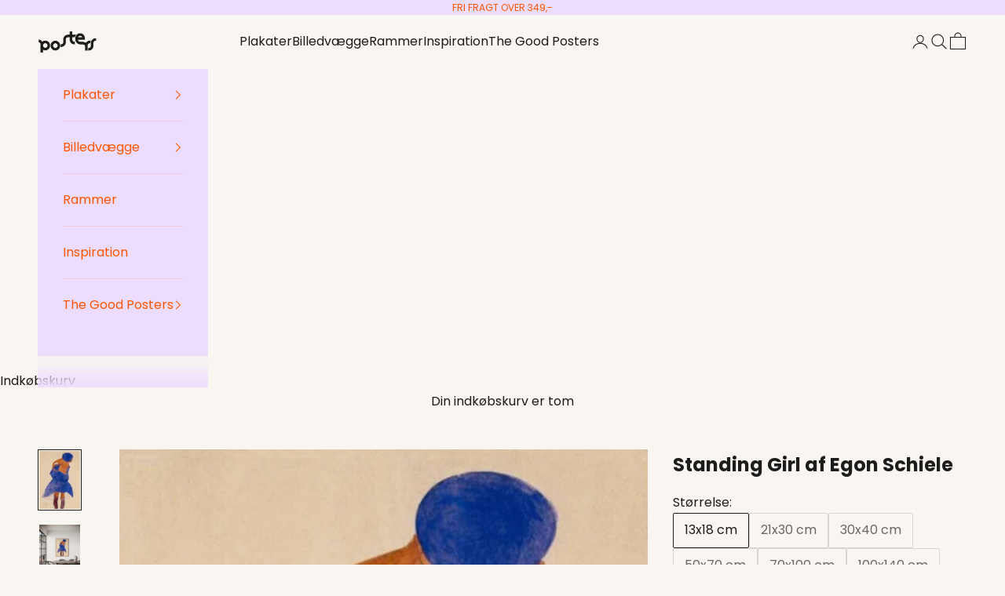

--- FILE ---
content_type: text/html; charset=utf-8
request_url: https://posters.dk/products/standing-girl-af-egon-schiele
body_size: 29757
content:
<!doctype html>

<html lang="da" dir="ltr">
  <head>
    <meta charset="utf-8">
    <meta name="viewport" content="width=device-width, initial-scale=1.0, height=device-height, minimum-scale=1.0, maximum-scale=5.0">

    <title>Standing Girl af Egon Schiele plakat - Posters.dk</title><meta name="description" content="Dybt forankret i en verden, hvor kunst møder hverdagen, inviterer denne plakat til en stille refleksion og en dybere forståelse for skønhedens mange facetter. Uden at afsløre de specifikke detaljer i illustrationen, lader den plads til fortolkning og personlig tilknytning, mens den samtidig bringer en stemning af nosta"><link rel="canonical" href="https://posters.dk/products/standing-girl-af-egon-schiele"><link rel="shortcut icon" href="//posters.dk/cdn/shop/files/Posters_favicon.png?v=1707737093&width=96">
      <link rel="apple-touch-icon" href="//posters.dk/cdn/shop/files/Posters_favicon.png?v=1707737093&width=180"><link rel="preconnect" href="https://fonts.shopifycdn.com" crossorigin><link rel="preload" href="//posters.dk/cdn/fonts/poppins/poppins_n4.0ba78fa5af9b0e1a374041b3ceaadf0a43b41362.woff2" as="font" type="font/woff2" crossorigin><link rel="preload" href="//posters.dk/cdn/fonts/poppins/poppins_n4.0ba78fa5af9b0e1a374041b3ceaadf0a43b41362.woff2" as="font" type="font/woff2" crossorigin><meta property="og:type" content="product">
  <meta property="og:title" content="Standing Girl af Egon Schiele">
  <meta property="product:price:amount" content="54,00">
  <meta property="product:price:currency" content="DKK">
  <meta property="product:availability" content="in stock"><meta property="og:image" content="http://posters.dk/cdn/shop/files/StandingGirlafEgonSchiele.png?v=1710165995&width=2048">
  <meta property="og:image:secure_url" content="https://posters.dk/cdn/shop/files/StandingGirlafEgonSchiele.png?v=1710165995&width=2048">
  <meta property="og:image:width" content="497">
  <meta property="og:image:height" content="712"><meta property="og:description" content="Dybt forankret i en verden, hvor kunst møder hverdagen, inviterer denne plakat til en stille refleksion og en dybere forståelse for skønhedens mange facetter. Uden at afsløre de specifikke detaljer i illustrationen, lader den plads til fortolkning og personlig tilknytning, mens den samtidig bringer en stemning af nosta"><meta property="og:url" content="https://posters.dk/products/standing-girl-af-egon-schiele">
<meta property="og:site_name" content="Posters Aps"><meta name="twitter:card" content="summary"><meta name="twitter:title" content="Standing Girl af Egon Schiele">
  <meta name="twitter:description" content="Dybt forankret i en verden, hvor kunst møder hverdagen, inviterer denne plakat til en stille refleksion og en dybere forståelse for skønhedens mange facetter. Uden at afsløre de specifikke detaljer i illustrationen, lader den plads til fortolkning og personlig tilknytning, mens den samtidig bringer en stemning af nostalgi og introspektion ind i ethvert rum. Nostalgisk Introspektiv Tidløs Denne plakats subtile blanding af blå og røde nuancer, kombineret med den afbildede figurs elegante silhuet, gør den til en ideel kunstnerisk tilføjelse til steder i hjemmet, der trænger til et personligt præg og en dybde af karakter. Perfekt til at hænge i din stue, hvor den kan blive et centrum for samtaler, eller i dit soveværelse, som en kilde til daglig inspiration og ro. D ens evne til at fange beskuerens opmærksomhed og fremkalde følelser gør den til en uvurderlig del af"><meta name="twitter:image" content="https://posters.dk/cdn/shop/files/StandingGirlafEgonSchiele.png?crop=center&height=1200&v=1710165995&width=1200">
  <meta name="twitter:image:alt" content="Standing Girl af Egon Schiele by Posters har en stiliseret illustration af en kvinde bagfra i blå kjole og hat med lange brune strømper. De minimalistiske linjer og dæmpede farver giver designet et elegant, raffineret look."><script async crossorigin fetchpriority="high" src="/cdn/shopifycloud/importmap-polyfill/es-modules-shim.2.4.0.js"></script>
<script type="application/ld+json">{"@context":"http:\/\/schema.org\/","@id":"\/products\/standing-girl-af-egon-schiele#product","@type":"ProductGroup","brand":{"@type":"Brand","name":"Posters"},"category":"Plakater, print og visuelle kunstværker","description":"Dybt forankret i en verden, hvor kunst møder hverdagen, inviterer denne plakat til en stille refleksion og en dybere forståelse for skønhedens mange facetter. Uden at afsløre de specifikke detaljer i illustrationen, lader den plads til fortolkning og personlig tilknytning, mens den samtidig bringer en stemning af nostalgi og introspektion ind i ethvert rum.\n\nNostalgisk\nIntrospektiv\nTidløs\n\nDenne plakats subtile blanding af blå og røde nuancer, kombineret med den afbildede figurs elegante silhuet, gør den til en ideel kunstnerisk tilføjelse til steder i hjemmet, der trænger til et personligt præg og en dybde af karakter. Perfekt til at hænge i din stue, hvor den kan blive et centrum for samtaler, eller i dit soveværelse, som en kilde til daglig inspiration og ro. D\nens evne til at fange beskuerens opmærksomhed og fremkalde følelser gør den til en uvurderlig del af din indretning, der beriger dit hjem med sin unikke charme og elegance.","hasVariant":[{"@id":"\/products\/standing-girl-af-egon-schiele?variant=41084799778877#variant","@type":"Product","image":"https:\/\/posters.dk\/cdn\/shop\/files\/StandingGirlafEgonSchiele.png?v=1710165995\u0026width=1920","name":"Standing Girl af Egon Schiele - 13x18 cm","offers":{"@id":"\/products\/standing-girl-af-egon-schiele?variant=41084799778877#offer","@type":"Offer","availability":"http:\/\/schema.org\/InStock","price":"54.00","priceCurrency":"DKK","url":"https:\/\/posters.dk\/products\/standing-girl-af-egon-schiele?variant=41084799778877"}},{"@id":"\/products\/standing-girl-af-egon-schiele?variant=41084799811645#variant","@type":"Product","image":"https:\/\/posters.dk\/cdn\/shop\/files\/StandingGirlafEgonSchiele.png?v=1710165995\u0026width=1920","name":"Standing Girl af Egon Schiele - 21x30 cm","offers":{"@id":"\/products\/standing-girl-af-egon-schiele?variant=41084799811645#offer","@type":"Offer","availability":"http:\/\/schema.org\/InStock","price":"89.00","priceCurrency":"DKK","url":"https:\/\/posters.dk\/products\/standing-girl-af-egon-schiele?variant=41084799811645"}},{"@id":"\/products\/standing-girl-af-egon-schiele?variant=41084799844413#variant","@type":"Product","image":"https:\/\/posters.dk\/cdn\/shop\/files\/StandingGirlafEgonSchiele.png?v=1710165995\u0026width=1920","name":"Standing Girl af Egon Schiele - 30x40 cm","offers":{"@id":"\/products\/standing-girl-af-egon-schiele?variant=41084799844413#offer","@type":"Offer","availability":"http:\/\/schema.org\/InStock","price":"139.00","priceCurrency":"DKK","url":"https:\/\/posters.dk\/products\/standing-girl-af-egon-schiele?variant=41084799844413"}},{"@id":"\/products\/standing-girl-af-egon-schiele?variant=41084799877181#variant","@type":"Product","image":"https:\/\/posters.dk\/cdn\/shop\/files\/StandingGirlafEgonSchiele.png?v=1710165995\u0026width=1920","name":"Standing Girl af Egon Schiele - 50x70 cm","offers":{"@id":"\/products\/standing-girl-af-egon-schiele?variant=41084799877181#offer","@type":"Offer","availability":"http:\/\/schema.org\/InStock","price":"249.00","priceCurrency":"DKK","url":"https:\/\/posters.dk\/products\/standing-girl-af-egon-schiele?variant=41084799877181"}},{"@id":"\/products\/standing-girl-af-egon-schiele?variant=41084799909949#variant","@type":"Product","image":"https:\/\/posters.dk\/cdn\/shop\/files\/StandingGirlafEgonSchiele.png?v=1710165995\u0026width=1920","name":"Standing Girl af Egon Schiele - 70x100 cm","offers":{"@id":"\/products\/standing-girl-af-egon-schiele?variant=41084799909949#offer","@type":"Offer","availability":"http:\/\/schema.org\/InStock","price":"399.00","priceCurrency":"DKK","url":"https:\/\/posters.dk\/products\/standing-girl-af-egon-schiele?variant=41084799909949"}},{"@id":"\/products\/standing-girl-af-egon-schiele?variant=41084799942717#variant","@type":"Product","image":"https:\/\/posters.dk\/cdn\/shop\/files\/StandingGirlafEgonSchiele.png?v=1710165995\u0026width=1920","name":"Standing Girl af Egon Schiele - 100x140 cm","offers":{"@id":"\/products\/standing-girl-af-egon-schiele?variant=41084799942717#offer","@type":"Offer","availability":"http:\/\/schema.org\/InStock","price":"879.00","priceCurrency":"DKK","url":"https:\/\/posters.dk\/products\/standing-girl-af-egon-schiele?variant=41084799942717"}}],"name":"Standing Girl af Egon Schiele","productGroupID":"7245294698557","url":"https:\/\/posters.dk\/products\/standing-girl-af-egon-schiele"}</script><script type="application/ld+json">
  {
    "@context": "https://schema.org",
    "@type": "BreadcrumbList",
    "itemListElement": [{
        "@type": "ListItem",
        "position": 1,
        "name": "Startside",
        "item": "https://posters.dk"
      },{
            "@type": "ListItem",
            "position": 2,
            "name": "Standing Girl af Egon Schiele",
            "item": "https://posters.dk/products/standing-girl-af-egon-schiele"
          }]
  }
</script><style>/* Typography (heading) */
  @font-face {
  font-family: Poppins;
  font-weight: 400;
  font-style: normal;
  font-display: fallback;
  src: url("//posters.dk/cdn/fonts/poppins/poppins_n4.0ba78fa5af9b0e1a374041b3ceaadf0a43b41362.woff2") format("woff2"),
       url("//posters.dk/cdn/fonts/poppins/poppins_n4.214741a72ff2596839fc9760ee7a770386cf16ca.woff") format("woff");
}

@font-face {
  font-family: Poppins;
  font-weight: 400;
  font-style: italic;
  font-display: fallback;
  src: url("//posters.dk/cdn/fonts/poppins/poppins_i4.846ad1e22474f856bd6b81ba4585a60799a9f5d2.woff2") format("woff2"),
       url("//posters.dk/cdn/fonts/poppins/poppins_i4.56b43284e8b52fc64c1fd271f289a39e8477e9ec.woff") format("woff");
}

/* Typography (body) */
  @font-face {
  font-family: Poppins;
  font-weight: 400;
  font-style: normal;
  font-display: fallback;
  src: url("//posters.dk/cdn/fonts/poppins/poppins_n4.0ba78fa5af9b0e1a374041b3ceaadf0a43b41362.woff2") format("woff2"),
       url("//posters.dk/cdn/fonts/poppins/poppins_n4.214741a72ff2596839fc9760ee7a770386cf16ca.woff") format("woff");
}

@font-face {
  font-family: Poppins;
  font-weight: 400;
  font-style: italic;
  font-display: fallback;
  src: url("//posters.dk/cdn/fonts/poppins/poppins_i4.846ad1e22474f856bd6b81ba4585a60799a9f5d2.woff2") format("woff2"),
       url("//posters.dk/cdn/fonts/poppins/poppins_i4.56b43284e8b52fc64c1fd271f289a39e8477e9ec.woff") format("woff");
}

@font-face {
  font-family: Poppins;
  font-weight: 700;
  font-style: normal;
  font-display: fallback;
  src: url("//posters.dk/cdn/fonts/poppins/poppins_n7.56758dcf284489feb014a026f3727f2f20a54626.woff2") format("woff2"),
       url("//posters.dk/cdn/fonts/poppins/poppins_n7.f34f55d9b3d3205d2cd6f64955ff4b36f0cfd8da.woff") format("woff");
}

@font-face {
  font-family: Poppins;
  font-weight: 700;
  font-style: italic;
  font-display: fallback;
  src: url("//posters.dk/cdn/fonts/poppins/poppins_i7.42fd71da11e9d101e1e6c7932199f925f9eea42d.woff2") format("woff2"),
       url("//posters.dk/cdn/fonts/poppins/poppins_i7.ec8499dbd7616004e21155106d13837fff4cf556.woff") format("woff");
}

:root {
    /* Container */
    --container-max-width: 100%;
    --container-xxs-max-width: 27.5rem; /* 440px */
    --container-xs-max-width: 42.5rem; /* 680px */
    --container-sm-max-width: 61.25rem; /* 980px */
    --container-md-max-width: 71.875rem; /* 1150px */
    --container-lg-max-width: 78.75rem; /* 1260px */
    --container-xl-max-width: 85rem; /* 1360px */
    --container-gutter: 1.25rem;

    --section-vertical-spacing: 2.5rem;
    --section-vertical-spacing-tight:2.5rem;

    --section-stack-gap:2.25rem;
    --section-stack-gap-tight:2.25rem;

    /* Form settings */
    --form-gap: 1.25rem; /* Gap between fieldset and submit button */
    --fieldset-gap: 1rem; /* Gap between each form input within a fieldset */
    --form-control-gap: 0.625rem; /* Gap between input and label (ignored for floating label) */
    --checkbox-control-gap: 0.75rem; /* Horizontal gap between checkbox and its associated label */
    --input-padding-block: 0.65rem; /* Vertical padding for input, textarea and native select */
    --input-padding-inline: 0.8rem; /* Horizontal padding for input, textarea and native select */
    --checkbox-size: 0.875rem; /* Size (width and height) for checkbox */

    /* Other sizes */
    --sticky-area-height: calc(var(--announcement-bar-is-sticky, 0) * var(--announcement-bar-height, 0px) + var(--header-is-sticky, 0) * var(--header-is-visible, 1) * var(--header-height, 0px));

    /* RTL support */
    --transform-logical-flip: 1;
    --transform-origin-start: left;
    --transform-origin-end: right;

    /**
     * ---------------------------------------------------------------------
     * TYPOGRAPHY
     * ---------------------------------------------------------------------
     */

    /* Font properties */
    --heading-font-family: Poppins, sans-serif;
    --heading-font-weight: 400;
    --heading-font-style: normal;
    --heading-text-transform: normal;
    --heading-letter-spacing: 0.02em;
    --text-font-family: Poppins, sans-serif;
    --text-font-weight: 400;
    --text-font-style: normal;
    --text-letter-spacing: 0.0em;
    --button-font: var(--text-font-style) var(--text-font-weight) var(--text-sm) / 1.65 var(--text-font-family);
    --button-text-transform: uppercase;
    --button-letter-spacing: 0.18em;

    /* Font sizes */--text-heading-size-factor: 1.5;
    --text-h1: max(0.6875rem, clamp(1.375rem, 1.146341463414634rem + 0.975609756097561vw, 2rem) * var(--text-heading-size-factor));
    --text-h2: max(0.6875rem, clamp(1.25rem, 1.0670731707317074rem + 0.7804878048780488vw, 1.75rem) * var(--text-heading-size-factor));
    --text-h3: max(0.6875rem, clamp(1.125rem, 1.0335365853658536rem + 0.3902439024390244vw, 1.375rem) * var(--text-heading-size-factor));
    --text-h4: max(0.6875rem, clamp(1rem, 0.9542682926829268rem + 0.1951219512195122vw, 1.125rem) * var(--text-heading-size-factor));
    --text-h5: calc(0.875rem * var(--text-heading-size-factor));
    --text-h6: calc(0.75rem * var(--text-heading-size-factor));

    --text-xs: 0.8125rem;
    --text-sm: 0.875rem;
    --text-base: 0.9375rem;
    --text-lg: 1.0625rem;
    --text-xl: 1.25rem;

    /* Rounded variables (used for border radius) */
    --rounded-full: 9999px;
    --button-border-radius: 0.125rem;
    --input-border-radius: 0.125rem;

    /* Box shadow */
    --shadow-sm: 0 2px 8px rgb(0 0 0 / 0.05);
    --shadow: 0 5px 15px rgb(0 0 0 / 0.05);
    --shadow-md: 0 5px 30px rgb(0 0 0 / 0.05);
    --shadow-block: px px px rgb(var(--text-primary) / 0.0);

    /**
     * ---------------------------------------------------------------------
     * OTHER
     * ---------------------------------------------------------------------
     */

    --checkmark-svg-url: url(//posters.dk/cdn/shop/t/10/assets/checkmark.svg?v=77552481021870063511764763894);
    --cursor-zoom-in-svg-url: url(//posters.dk/cdn/shop/t/10/assets/cursor-zoom-in.svg?v=18036698346074182101764763894);
  }

  [dir="rtl"]:root {
    /* RTL support */
    --transform-logical-flip: -1;
    --transform-origin-start: right;
    --transform-origin-end: left;
  }

  @media screen and (min-width: 700px) {
    :root {
      /* Typography (font size) */
      --text-xs: 0.875rem;
      --text-sm: 0.9375rem;
      --text-base: 1.0rem;
      --text-lg: 1.125rem;
      --text-xl: 1.375rem;

      /* Spacing settings */
      --container-gutter: 2rem;
    }
  }

  @media screen and (min-width: 1000px) {
    :root {
      /* Spacing settings */
      --container-gutter: 3rem;

      --section-vertical-spacing: 4rem;
      --section-vertical-spacing-tight: 4rem;

      --section-stack-gap:3rem;
      --section-stack-gap-tight:3rem;
    }
  }:root {/* Overlay used for modal */
    --page-overlay: 0 0 0 / 0.4;

    /* We use the first scheme background as default */
    --page-background: ;

    /* Product colors */
    --on-sale-text: 255 178 209;
    --on-sale-badge-background: 255 178 209;
    --on-sale-badge-text: 0 0 0 / 0.65;
    --sold-out-badge-background: 172 218 216;
    --sold-out-badge-text: 0 0 0 / 0.65;
    --custom-badge-background: 28 28 28;
    --custom-badge-text: 255 255 255;
    --star-color: 28 28 28;

    /* Status colors */
    --success-background: 232 243 226;
    --success-text: 145 198 115;
    --warning-background: 253 241 224;
    --warning-text: 237 138 0;
    --error-background: 243 204 204;
    --error-text: 203 43 43;
  }.color-scheme--scheme-1 {
      /* Color settings */--accent: 28 28 28;
      --text-color: 28 28 28;
      --background: 249 245 241 / 1.0;
      --background-without-opacity: 249 245 241;
      --background-gradient: ;--border-color: 216 212 209;/* Button colors */
      --button-background: 28 28 28;
      --button-text-color: 255 255 255;

      /* Circled buttons */
      --circle-button-background: 255 255 255;
      --circle-button-text-color: 28 28 28;
    }.shopify-section:has(.section-spacing.color-scheme--bg-8251f8b1ca72f1003d84659c1d06f68a) + .shopify-section:has(.section-spacing.color-scheme--bg-8251f8b1ca72f1003d84659c1d06f68a:not(.bordered-section)) .section-spacing {
      padding-block-start: 0;
    }.color-scheme--scheme-2 {
      /* Color settings */--accent: 255 85 0;
      --text-color: 255 85 0;
      --background: 236 221 254 / 1.0;
      --background-without-opacity: 236 221 254;
      --background-gradient: ;--border-color: 239 201 216;/* Button colors */
      --button-background: 255 85 0;
      --button-text-color: 255 255 255;

      /* Circled buttons */
      --circle-button-background: 255 255 255;
      --circle-button-text-color: 28 28 28;
    }.shopify-section:has(.section-spacing.color-scheme--bg-1002f7ca35036b3813a9a5d521bf91ae) + .shopify-section:has(.section-spacing.color-scheme--bg-1002f7ca35036b3813a9a5d521bf91ae:not(.bordered-section)) .section-spacing {
      padding-block-start: 0;
    }.color-scheme--scheme-3 {
      /* Color settings */--accent: 249 245 241;
      --text-color: 0 0 0;
      --background: 230 228 227 / 1.0;
      --background-without-opacity: 230 228 227;
      --background-gradient: ;--border-color: 196 194 193;/* Button colors */
      --button-background: 249 245 241;
      --button-text-color: 28 28 28;

      /* Circled buttons */
      --circle-button-background: 47 91 85;
      --circle-button-text-color: 248 244 235;
    }.shopify-section:has(.section-spacing.color-scheme--bg-d15081062be34213fd7aec1e75229201) + .shopify-section:has(.section-spacing.color-scheme--bg-d15081062be34213fd7aec1e75229201:not(.bordered-section)) .section-spacing {
      padding-block-start: 0;
    }.color-scheme--scheme-4 {
      /* Color settings */--accent: 255 252 244;
      --text-color: 255 252 244;
      --background: 255 178 209 / 1.0;
      --background-without-opacity: 255 178 209;
      --background-gradient: ;--border-color: 255 189 214;/* Button colors */
      --button-background: 255 252 244;
      --button-text-color: 255 161 178;

      /* Circled buttons */
      --circle-button-background: 255 252 244;
      --circle-button-text-color: 28 28 28;
    }.shopify-section:has(.section-spacing.color-scheme--bg-f9f7e74ed90a244abaac88abc3a5246b) + .shopify-section:has(.section-spacing.color-scheme--bg-f9f7e74ed90a244abaac88abc3a5246b:not(.bordered-section)) .section-spacing {
      padding-block-start: 0;
    }.color-scheme--scheme-02e8aeeb-53cd-4c0f-81b2-3984e96f08b0 {
      /* Color settings */--accent: 255 85 0;
      --text-color: 28 28 28;
      --background: 249 245 241 / 1.0;
      --background-without-opacity: 249 245 241;
      --background-gradient: ;--border-color: 216 212 209;/* Button colors */
      --button-background: 255 85 0;
      --button-text-color: 255 255 255;

      /* Circled buttons */
      --circle-button-background: 255 255 255;
      --circle-button-text-color: 28 28 28;
    }.shopify-section:has(.section-spacing.color-scheme--bg-8251f8b1ca72f1003d84659c1d06f68a) + .shopify-section:has(.section-spacing.color-scheme--bg-8251f8b1ca72f1003d84659c1d06f68a:not(.bordered-section)) .section-spacing {
      padding-block-start: 0;
    }.color-scheme--scheme-f8a5ee23-7f01-4c0f-972d-a07c9b65c471 {
      /* Color settings */--accent: 237 138 0;
      --text-color: 28 28 28;
      --background: 249 245 241 / 1.0;
      --background-without-opacity: 249 245 241;
      --background-gradient: ;--border-color: 216 212 209;/* Button colors */
      --button-background: 237 138 0;
      --button-text-color: 255 255 255;

      /* Circled buttons */
      --circle-button-background: 255 255 255;
      --circle-button-text-color: 28 28 28;
    }.shopify-section:has(.section-spacing.color-scheme--bg-8251f8b1ca72f1003d84659c1d06f68a) + .shopify-section:has(.section-spacing.color-scheme--bg-8251f8b1ca72f1003d84659c1d06f68a:not(.bordered-section)) .section-spacing {
      padding-block-start: 0;
    }.color-scheme--dialog {
      /* Color settings */--accent: 255 85 0;
      --text-color: 255 85 0;
      --background: 236 221 254 / 1.0;
      --background-without-opacity: 236 221 254;
      --background-gradient: ;--border-color: 239 201 216;/* Button colors */
      --button-background: 255 85 0;
      --button-text-color: 255 255 255;

      /* Circled buttons */
      --circle-button-background: 255 255 255;
      --circle-button-text-color: 28 28 28;
    }
</style><script>
  // This allows to expose several variables to the global scope, to be used in scripts
  window.themeVariables = {
    settings: {
      showPageTransition: null,
      pageType: "product",
      moneyFormat: "{{amount_with_comma_separator}} kr",
      moneyWithCurrencyFormat: "{{amount_with_comma_separator}} DKK",
      currencyCodeEnabled: false,
      cartType: "drawer",
      staggerMenuApparition: true
    },

    strings: {
      addedToCart: "Føjet til din indkøbskurv!",
      addedToCartWithTitle: "{{ product_title }} er blevet tilføjet til kurven.",
      closeGallery: "Luk gallery",
      zoomGallery: "Zoom",
      errorGallery: "Billede kunne ikke indlæses",
      shippingEstimatorNoResults: "Beklager, vi sender ikke til din adresse.",
      shippingEstimatorOneResult: "Der er én leveringspris for din adresse:",
      shippingEstimatorMultipleResults: "Der er flere leveringspriser for din adresse:",
      shippingEstimatorError: "Der opstod en eller flere fejl under hentning af leveringspriser:",
      next: "Næste",
      previous: "Forrige"
    },

    mediaQueries: {
      'sm': 'screen and (min-width: 700px)',
      'md': 'screen and (min-width: 1000px)',
      'lg': 'screen and (min-width: 1150px)',
      'xl': 'screen and (min-width: 1400px)',
      '2xl': 'screen and (min-width: 1600px)',
      'sm-max': 'screen and (max-width: 699px)',
      'md-max': 'screen and (max-width: 999px)',
      'lg-max': 'screen and (max-width: 1149px)',
      'xl-max': 'screen and (max-width: 1399px)',
      '2xl-max': 'screen and (max-width: 1599px)',
      'motion-safe': '(prefers-reduced-motion: no-preference)',
      'motion-reduce': '(prefers-reduced-motion: reduce)',
      'supports-hover': 'screen and (pointer: fine)',
      'supports-touch': 'screen and (hover: none)'
    }
  };</script><script type="importmap">{
        "imports": {
          "vendor": "//posters.dk/cdn/shop/t/10/assets/vendor.min.js?v=55929477288600450501764763876",
          "theme": "//posters.dk/cdn/shop/t/10/assets/theme.js?v=103030472301900935361764763875",
          "photoswipe": "//posters.dk/cdn/shop/t/10/assets/photoswipe.min.js?v=13374349288281597431764763872"
        }
      }
    </script>

    <script type="module" src="//posters.dk/cdn/shop/t/10/assets/vendor.min.js?v=55929477288600450501764763876"></script>
    <script type="module" src="//posters.dk/cdn/shop/t/10/assets/theme.js?v=103030472301900935361764763875"></script>

    <script>window.performance && window.performance.mark && window.performance.mark('shopify.content_for_header.start');</script><meta name="google-site-verification" content="zVtcpcqEKYSnXFfxjEipfTzkH4-paCE1NrsdamMJrAY">
<meta name="facebook-domain-verification" content="uadfygb9p550jacvm2hj65efn9jxjs">
<meta id="shopify-digital-wallet" name="shopify-digital-wallet" content="/58818625597/digital_wallets/dialog">
<link rel="alternate" type="application/json+oembed" href="https://posters.dk/products/standing-girl-af-egon-schiele.oembed">
<script async="async" src="/checkouts/internal/preloads.js?locale=da-DK"></script>
<script id="shopify-features" type="application/json">{"accessToken":"1989b2796a128ab1c094fbdcaf6d49b8","betas":["rich-media-storefront-analytics"],"domain":"posters.dk","predictiveSearch":true,"shopId":58818625597,"locale":"da"}</script>
<script>var Shopify = Shopify || {};
Shopify.shop = "postersaps.myshopify.com";
Shopify.locale = "da";
Shopify.currency = {"active":"DKK","rate":"1.0"};
Shopify.country = "DK";
Shopify.theme = {"name":"Prestige 10.11.0","id":182968189309,"schema_name":"Prestige","schema_version":"10.11.0","theme_store_id":855,"role":"main"};
Shopify.theme.handle = "null";
Shopify.theme.style = {"id":null,"handle":null};
Shopify.cdnHost = "posters.dk/cdn";
Shopify.routes = Shopify.routes || {};
Shopify.routes.root = "/";</script>
<script type="module">!function(o){(o.Shopify=o.Shopify||{}).modules=!0}(window);</script>
<script>!function(o){function n(){var o=[];function n(){o.push(Array.prototype.slice.apply(arguments))}return n.q=o,n}var t=o.Shopify=o.Shopify||{};t.loadFeatures=n(),t.autoloadFeatures=n()}(window);</script>
<script id="shop-js-analytics" type="application/json">{"pageType":"product"}</script>
<script defer="defer" async type="module" src="//posters.dk/cdn/shopifycloud/shop-js/modules/v2/client.init-shop-cart-sync_wUwrBHs9.da.esm.js"></script>
<script defer="defer" async type="module" src="//posters.dk/cdn/shopifycloud/shop-js/modules/v2/chunk.common_e7iL_o_-.esm.js"></script>
<script type="module">
  await import("//posters.dk/cdn/shopifycloud/shop-js/modules/v2/client.init-shop-cart-sync_wUwrBHs9.da.esm.js");
await import("//posters.dk/cdn/shopifycloud/shop-js/modules/v2/chunk.common_e7iL_o_-.esm.js");

  window.Shopify.SignInWithShop?.initShopCartSync?.({"fedCMEnabled":true,"windoidEnabled":true});

</script>
<script>(function() {
  var isLoaded = false;
  function asyncLoad() {
    if (isLoaded) return;
    isLoaded = true;
    var urls = ["\/\/www.powr.io\/powr.js?powr-token=postersaps.myshopify.com\u0026external-type=shopify\u0026shop=postersaps.myshopify.com","https:\/\/ecommplugins-scripts.trustpilot.com\/v2.1\/js\/header.min.js?settings=eyJrZXkiOiJ3dE1HcTNtSGJzNFRFc1NsIn0=\u0026v=2.5\u0026shop=postersaps.myshopify.com","https:\/\/ecommplugins-trustboxsettings.trustpilot.com\/postersaps.myshopify.com.js?settings=1710832645152\u0026shop=postersaps.myshopify.com"];
    for (var i = 0; i < urls.length; i++) {
      var s = document.createElement('script');
      s.type = 'text/javascript';
      s.async = true;
      s.src = urls[i];
      var x = document.getElementsByTagName('script')[0];
      x.parentNode.insertBefore(s, x);
    }
  };
  if(window.attachEvent) {
    window.attachEvent('onload', asyncLoad);
  } else {
    window.addEventListener('load', asyncLoad, false);
  }
})();</script>
<script id="__st">var __st={"a":58818625597,"offset":3600,"reqid":"2377fe8f-7c26-42a4-9d38-79039fe08814-1768875648","pageurl":"posters.dk\/products\/standing-girl-af-egon-schiele","u":"688c2f6c8a80","p":"product","rtyp":"product","rid":7245294698557};</script>
<script>window.ShopifyPaypalV4VisibilityTracking = true;</script>
<script id="captcha-bootstrap">!function(){'use strict';const t='contact',e='account',n='new_comment',o=[[t,t],['blogs',n],['comments',n],[t,'customer']],c=[[e,'customer_login'],[e,'guest_login'],[e,'recover_customer_password'],[e,'create_customer']],r=t=>t.map((([t,e])=>`form[action*='/${t}']:not([data-nocaptcha='true']) input[name='form_type'][value='${e}']`)).join(','),a=t=>()=>t?[...document.querySelectorAll(t)].map((t=>t.form)):[];function s(){const t=[...o],e=r(t);return a(e)}const i='password',u='form_key',d=['recaptcha-v3-token','g-recaptcha-response','h-captcha-response',i],f=()=>{try{return window.sessionStorage}catch{return}},m='__shopify_v',_=t=>t.elements[u];function p(t,e,n=!1){try{const o=window.sessionStorage,c=JSON.parse(o.getItem(e)),{data:r}=function(t){const{data:e,action:n}=t;return t[m]||n?{data:e,action:n}:{data:t,action:n}}(c);for(const[e,n]of Object.entries(r))t.elements[e]&&(t.elements[e].value=n);n&&o.removeItem(e)}catch(o){console.error('form repopulation failed',{error:o})}}const l='form_type',E='cptcha';function T(t){t.dataset[E]=!0}const w=window,h=w.document,L='Shopify',v='ce_forms',y='captcha';let A=!1;((t,e)=>{const n=(g='f06e6c50-85a8-45c8-87d0-21a2b65856fe',I='https://cdn.shopify.com/shopifycloud/storefront-forms-hcaptcha/ce_storefront_forms_captcha_hcaptcha.v1.5.2.iife.js',D={infoText:'Beskyttet af hCaptcha',privacyText:'Beskyttelse af persondata',termsText:'Vilkår'},(t,e,n)=>{const o=w[L][v],c=o.bindForm;if(c)return c(t,g,e,D).then(n);var r;o.q.push([[t,g,e,D],n]),r=I,A||(h.body.append(Object.assign(h.createElement('script'),{id:'captcha-provider',async:!0,src:r})),A=!0)});var g,I,D;w[L]=w[L]||{},w[L][v]=w[L][v]||{},w[L][v].q=[],w[L][y]=w[L][y]||{},w[L][y].protect=function(t,e){n(t,void 0,e),T(t)},Object.freeze(w[L][y]),function(t,e,n,w,h,L){const[v,y,A,g]=function(t,e,n){const i=e?o:[],u=t?c:[],d=[...i,...u],f=r(d),m=r(i),_=r(d.filter((([t,e])=>n.includes(e))));return[a(f),a(m),a(_),s()]}(w,h,L),I=t=>{const e=t.target;return e instanceof HTMLFormElement?e:e&&e.form},D=t=>v().includes(t);t.addEventListener('submit',(t=>{const e=I(t);if(!e)return;const n=D(e)&&!e.dataset.hcaptchaBound&&!e.dataset.recaptchaBound,o=_(e),c=g().includes(e)&&(!o||!o.value);(n||c)&&t.preventDefault(),c&&!n&&(function(t){try{if(!f())return;!function(t){const e=f();if(!e)return;const n=_(t);if(!n)return;const o=n.value;o&&e.removeItem(o)}(t);const e=Array.from(Array(32),(()=>Math.random().toString(36)[2])).join('');!function(t,e){_(t)||t.append(Object.assign(document.createElement('input'),{type:'hidden',name:u})),t.elements[u].value=e}(t,e),function(t,e){const n=f();if(!n)return;const o=[...t.querySelectorAll(`input[type='${i}']`)].map((({name:t})=>t)),c=[...d,...o],r={};for(const[a,s]of new FormData(t).entries())c.includes(a)||(r[a]=s);n.setItem(e,JSON.stringify({[m]:1,action:t.action,data:r}))}(t,e)}catch(e){console.error('failed to persist form',e)}}(e),e.submit())}));const S=(t,e)=>{t&&!t.dataset[E]&&(n(t,e.some((e=>e===t))),T(t))};for(const o of['focusin','change'])t.addEventListener(o,(t=>{const e=I(t);D(e)&&S(e,y())}));const B=e.get('form_key'),M=e.get(l),P=B&&M;t.addEventListener('DOMContentLoaded',(()=>{const t=y();if(P)for(const e of t)e.elements[l].value===M&&p(e,B);[...new Set([...A(),...v().filter((t=>'true'===t.dataset.shopifyCaptcha))])].forEach((e=>S(e,t)))}))}(h,new URLSearchParams(w.location.search),n,t,e,['guest_login'])})(!0,!0)}();</script>
<script integrity="sha256-4kQ18oKyAcykRKYeNunJcIwy7WH5gtpwJnB7kiuLZ1E=" data-source-attribution="shopify.loadfeatures" defer="defer" src="//posters.dk/cdn/shopifycloud/storefront/assets/storefront/load_feature-a0a9edcb.js" crossorigin="anonymous"></script>
<script data-source-attribution="shopify.dynamic_checkout.dynamic.init">var Shopify=Shopify||{};Shopify.PaymentButton=Shopify.PaymentButton||{isStorefrontPortableWallets:!0,init:function(){window.Shopify.PaymentButton.init=function(){};var t=document.createElement("script");t.src="https://posters.dk/cdn/shopifycloud/portable-wallets/latest/portable-wallets.da.js",t.type="module",document.head.appendChild(t)}};
</script>
<script data-source-attribution="shopify.dynamic_checkout.buyer_consent">
  function portableWalletsHideBuyerConsent(e){var t=document.getElementById("shopify-buyer-consent"),n=document.getElementById("shopify-subscription-policy-button");t&&n&&(t.classList.add("hidden"),t.setAttribute("aria-hidden","true"),n.removeEventListener("click",e))}function portableWalletsShowBuyerConsent(e){var t=document.getElementById("shopify-buyer-consent"),n=document.getElementById("shopify-subscription-policy-button");t&&n&&(t.classList.remove("hidden"),t.removeAttribute("aria-hidden"),n.addEventListener("click",e))}window.Shopify?.PaymentButton&&(window.Shopify.PaymentButton.hideBuyerConsent=portableWalletsHideBuyerConsent,window.Shopify.PaymentButton.showBuyerConsent=portableWalletsShowBuyerConsent);
</script>
<script>
  function portableWalletsCleanup(e){e&&e.src&&console.error("Failed to load portable wallets script "+e.src);var t=document.querySelectorAll("shopify-accelerated-checkout .shopify-payment-button__skeleton, shopify-accelerated-checkout-cart .wallet-cart-button__skeleton"),e=document.getElementById("shopify-buyer-consent");for(let e=0;e<t.length;e++)t[e].remove();e&&e.remove()}function portableWalletsNotLoadedAsModule(e){e instanceof ErrorEvent&&"string"==typeof e.message&&e.message.includes("import.meta")&&"string"==typeof e.filename&&e.filename.includes("portable-wallets")&&(window.removeEventListener("error",portableWalletsNotLoadedAsModule),window.Shopify.PaymentButton.failedToLoad=e,"loading"===document.readyState?document.addEventListener("DOMContentLoaded",window.Shopify.PaymentButton.init):window.Shopify.PaymentButton.init())}window.addEventListener("error",portableWalletsNotLoadedAsModule);
</script>

<script type="module" src="https://posters.dk/cdn/shopifycloud/portable-wallets/latest/portable-wallets.da.js" onError="portableWalletsCleanup(this)" crossorigin="anonymous"></script>
<script nomodule>
  document.addEventListener("DOMContentLoaded", portableWalletsCleanup);
</script>

<script id='scb4127' type='text/javascript' async='' src='https://posters.dk/cdn/shopifycloud/privacy-banner/storefront-banner.js'></script><link id="shopify-accelerated-checkout-styles" rel="stylesheet" media="screen" href="https://posters.dk/cdn/shopifycloud/portable-wallets/latest/accelerated-checkout-backwards-compat.css" crossorigin="anonymous">
<style id="shopify-accelerated-checkout-cart">
        #shopify-buyer-consent {
  margin-top: 1em;
  display: inline-block;
  width: 100%;
}

#shopify-buyer-consent.hidden {
  display: none;
}

#shopify-subscription-policy-button {
  background: none;
  border: none;
  padding: 0;
  text-decoration: underline;
  font-size: inherit;
  cursor: pointer;
}

#shopify-subscription-policy-button::before {
  box-shadow: none;
}

      </style>

<script>window.performance && window.performance.mark && window.performance.mark('shopify.content_for_header.end');</script>
<link href="//posters.dk/cdn/shop/t/10/assets/theme.css?v=47702603446676031811764763873" rel="stylesheet" type="text/css" media="all" />

<!-- BEGIN app block: shopify://apps/xo-insert-code/blocks/insert-code-header/72017b12-3679-442e-b23c-5c62460717f5 --><!-- XO-InsertCode Header -->


<meta name="google-site-verification" content="c0uaMf4WmhkJQ0TKEzd18ma3Dc0hLrtY45O0onkND-g" />
  
<meta name="facebook-domain-verification" content="16py0xhdp0dm1vpnru7ak5z8h58izw" />
  
<!-- End: XO-InsertCode Header -->


<!-- END app block --><!-- BEGIN app block: shopify://apps/klaviyo-email-marketing-sms/blocks/klaviyo-onsite-embed/2632fe16-c075-4321-a88b-50b567f42507 -->












  <script async src="https://static.klaviyo.com/onsite/js/WBeTbn/klaviyo.js?company_id=WBeTbn"></script>
  <script>!function(){if(!window.klaviyo){window._klOnsite=window._klOnsite||[];try{window.klaviyo=new Proxy({},{get:function(n,i){return"push"===i?function(){var n;(n=window._klOnsite).push.apply(n,arguments)}:function(){for(var n=arguments.length,o=new Array(n),w=0;w<n;w++)o[w]=arguments[w];var t="function"==typeof o[o.length-1]?o.pop():void 0,e=new Promise((function(n){window._klOnsite.push([i].concat(o,[function(i){t&&t(i),n(i)}]))}));return e}}})}catch(n){window.klaviyo=window.klaviyo||[],window.klaviyo.push=function(){var n;(n=window._klOnsite).push.apply(n,arguments)}}}}();</script>

  
    <script id="viewed_product">
      if (item == null) {
        var _learnq = _learnq || [];

        var MetafieldReviews = null
        var MetafieldYotpoRating = null
        var MetafieldYotpoCount = null
        var MetafieldLooxRating = null
        var MetafieldLooxCount = null
        var okendoProduct = null
        var okendoProductReviewCount = null
        var okendoProductReviewAverageValue = null
        try {
          // The following fields are used for Customer Hub recently viewed in order to add reviews.
          // This information is not part of __kla_viewed. Instead, it is part of __kla_viewed_reviewed_items
          MetafieldReviews = {};
          MetafieldYotpoRating = null
          MetafieldYotpoCount = null
          MetafieldLooxRating = null
          MetafieldLooxCount = null

          okendoProduct = null
          // If the okendo metafield is not legacy, it will error, which then requires the new json formatted data
          if (okendoProduct && 'error' in okendoProduct) {
            okendoProduct = null
          }
          okendoProductReviewCount = okendoProduct ? okendoProduct.reviewCount : null
          okendoProductReviewAverageValue = okendoProduct ? okendoProduct.reviewAverageValue : null
        } catch (error) {
          console.error('Error in Klaviyo onsite reviews tracking:', error);
        }

        var item = {
          Name: "Standing Girl af Egon Schiele",
          ProductID: 7245294698557,
          Categories: ["70x100 plakat","Alle plakater i farver","Blå plakater","Brune plakater","Plakat kunst","Plakat pigeværelse","Plakater 50x70","Plakater Black Friday","Plakater til badeværelset","Plakater til børn","Plakater til hjemmet","Plakater til soveværelset","Plakater til værelset","Store plakater"],
          ImageURL: "https://posters.dk/cdn/shop/files/StandingGirlafEgonSchiele_grande.png?v=1710165995",
          URL: "https://posters.dk/products/standing-girl-af-egon-schiele",
          Brand: "Posters",
          Price: "54,00 kr",
          Value: "54,00",
          CompareAtPrice: "0,00 kr"
        };
        _learnq.push(['track', 'Viewed Product', item]);
        _learnq.push(['trackViewedItem', {
          Title: item.Name,
          ItemId: item.ProductID,
          Categories: item.Categories,
          ImageUrl: item.ImageURL,
          Url: item.URL,
          Metadata: {
            Brand: item.Brand,
            Price: item.Price,
            Value: item.Value,
            CompareAtPrice: item.CompareAtPrice
          },
          metafields:{
            reviews: MetafieldReviews,
            yotpo:{
              rating: MetafieldYotpoRating,
              count: MetafieldYotpoCount,
            },
            loox:{
              rating: MetafieldLooxRating,
              count: MetafieldLooxCount,
            },
            okendo: {
              rating: okendoProductReviewAverageValue,
              count: okendoProductReviewCount,
            }
          }
        }]);
      }
    </script>
  




  <script>
    window.klaviyoReviewsProductDesignMode = false
  </script>







<!-- END app block --><!-- BEGIN app block: shopify://apps/ta-labels-badges/blocks/bss-pl-config-data/91bfe765-b604-49a1-805e-3599fa600b24 --><script
    id='bss-pl-config-data'
>
	let TAE_StoreId = "49542";
	if (typeof BSS_PL == 'undefined' || TAE_StoreId !== "") {
  		var BSS_PL = {};
		BSS_PL.storeId = 49542;
		BSS_PL.currentPlan = "free";
		BSS_PL.apiServerProduction = "https://product-labels-pro.bsscommerce.com";
		BSS_PL.publicAccessToken = null;
		BSS_PL.customerTags = "null";
		BSS_PL.customerId = "null";
		BSS_PL.storeIdCustomOld = 10678;
		BSS_PL.storeIdOldWIthPriority = 12200;
		BSS_PL.storeIdOptimizeAppendLabel = null
		BSS_PL.optimizeCodeIds = null; 
		BSS_PL.extendedFeatureIds = null;
		BSS_PL.integration = {"laiReview":{"status":0,"config":[]}};
		BSS_PL.settingsData  = {};
		BSS_PL.configProductMetafields = null;
		BSS_PL.configVariantMetafields = null;
		
		BSS_PL.configData = [].concat();

		
		BSS_PL.configDataBanner = [].concat();

		
		BSS_PL.configDataPopup = [].concat();

		
		BSS_PL.configDataLabelGroup = [].concat();
		
		
		BSS_PL.collectionID = ``;
		BSS_PL.collectionHandle = ``;
		BSS_PL.collectionTitle = ``;

		
		BSS_PL.conditionConfigData = [].concat();
	}
</script>




<style>
    
    

</style>

<script>
    function bssLoadScripts(src, callback, isDefer = false) {
        const scriptTag = document.createElement('script');
        document.head.appendChild(scriptTag);
        scriptTag.src = src;
        if (isDefer) {
            scriptTag.defer = true;
        } else {
            scriptTag.async = true;
        }
        if (callback) {
            scriptTag.addEventListener('load', function () {
                callback();
            });
        }
    }
    const scriptUrls = [
        "https://cdn.shopify.com/extensions/019bd440-4ad9-768f-8cbd-b429a1f08a03/product-label-558/assets/bss-pl-init-helper.js",
        "https://cdn.shopify.com/extensions/019bd440-4ad9-768f-8cbd-b429a1f08a03/product-label-558/assets/bss-pl-init-config-run-scripts.js",
    ];
    Promise.all(scriptUrls.map((script) => new Promise((resolve) => bssLoadScripts(script, resolve)))).then((res) => {
        console.log('BSS scripts loaded');
        window.bssScriptsLoaded = true;
    });

	function bssInitScripts() {
		if (BSS_PL.configData.length) {
			const enabledFeature = [
				{ type: 1, script: "https://cdn.shopify.com/extensions/019bd440-4ad9-768f-8cbd-b429a1f08a03/product-label-558/assets/bss-pl-init-for-label.js" },
				{ type: 2, badge: [0, 7, 8], script: "https://cdn.shopify.com/extensions/019bd440-4ad9-768f-8cbd-b429a1f08a03/product-label-558/assets/bss-pl-init-for-badge-product-name.js" },
				{ type: 2, badge: [1, 11], script: "https://cdn.shopify.com/extensions/019bd440-4ad9-768f-8cbd-b429a1f08a03/product-label-558/assets/bss-pl-init-for-badge-product-image.js" },
				{ type: 2, badge: 2, script: "https://cdn.shopify.com/extensions/019bd440-4ad9-768f-8cbd-b429a1f08a03/product-label-558/assets/bss-pl-init-for-badge-custom-selector.js" },
				{ type: 2, badge: [3, 9, 10], script: "https://cdn.shopify.com/extensions/019bd440-4ad9-768f-8cbd-b429a1f08a03/product-label-558/assets/bss-pl-init-for-badge-price.js" },
				{ type: 2, badge: 4, script: "https://cdn.shopify.com/extensions/019bd440-4ad9-768f-8cbd-b429a1f08a03/product-label-558/assets/bss-pl-init-for-badge-add-to-cart-btn.js" },
				{ type: 2, badge: 5, script: "https://cdn.shopify.com/extensions/019bd440-4ad9-768f-8cbd-b429a1f08a03/product-label-558/assets/bss-pl-init-for-badge-quantity-box.js" },
				{ type: 2, badge: 6, script: "https://cdn.shopify.com/extensions/019bd440-4ad9-768f-8cbd-b429a1f08a03/product-label-558/assets/bss-pl-init-for-badge-buy-it-now-btn.js" }
			]
				.filter(({ type, badge }) => BSS_PL.configData.some(item => item.label_type === type && (badge === undefined || (Array.isArray(badge) ? badge.includes(item.badge_type) : item.badge_type === badge))) || (type === 1 && BSS_PL.configDataLabelGroup && BSS_PL.configDataLabelGroup.length))
				.map(({ script }) => script);
				
            enabledFeature.forEach((src) => bssLoadScripts(src));

            if (enabledFeature.length) {
                const src = "https://cdn.shopify.com/extensions/019bd440-4ad9-768f-8cbd-b429a1f08a03/product-label-558/assets/bss-product-label-js.js";
                bssLoadScripts(src);
            }
        }

        if (BSS_PL.configDataBanner && BSS_PL.configDataBanner.length) {
            const src = "https://cdn.shopify.com/extensions/019bd440-4ad9-768f-8cbd-b429a1f08a03/product-label-558/assets/bss-product-label-banner.js";
            bssLoadScripts(src);
        }

        if (BSS_PL.configDataPopup && BSS_PL.configDataPopup.length) {
            const src = "https://cdn.shopify.com/extensions/019bd440-4ad9-768f-8cbd-b429a1f08a03/product-label-558/assets/bss-product-label-popup.js";
            bssLoadScripts(src);
        }

        if (window.location.search.includes('bss-pl-custom-selector')) {
            const src = "https://cdn.shopify.com/extensions/019bd440-4ad9-768f-8cbd-b429a1f08a03/product-label-558/assets/bss-product-label-custom-position.js";
            bssLoadScripts(src, null, true);
        }
    }
    bssInitScripts();
</script>


<!-- END app block --><!-- BEGIN app block: shopify://apps/pagefly-page-builder/blocks/app-embed/83e179f7-59a0-4589-8c66-c0dddf959200 -->

<!-- BEGIN app snippet: pagefly-cro-ab-testing-main -->







<script>
  ;(function () {
    const url = new URL(window.location)
    const viewParam = url.searchParams.get('view')
    if (viewParam && viewParam.includes('variant-pf-')) {
      url.searchParams.set('pf_v', viewParam)
      url.searchParams.delete('view')
      window.history.replaceState({}, '', url)
    }
  })()
</script>



<script type='module'>
  
  window.PAGEFLY_CRO = window.PAGEFLY_CRO || {}

  window.PAGEFLY_CRO['data_debug'] = {
    original_template_suffix: "all_products",
    allow_ab_test: false,
    ab_test_start_time: 0,
    ab_test_end_time: 0,
    today_date_time: 1768875648000,
  }
  window.PAGEFLY_CRO['GA4'] = { enabled: false}
</script>

<!-- END app snippet -->








  <script src='https://cdn.shopify.com/extensions/019bb4f9-aed6-78a3-be91-e9d44663e6bf/pagefly-page-builder-215/assets/pagefly-helper.js' defer='defer'></script>

  <script src='https://cdn.shopify.com/extensions/019bb4f9-aed6-78a3-be91-e9d44663e6bf/pagefly-page-builder-215/assets/pagefly-general-helper.js' defer='defer'></script>

  <script src='https://cdn.shopify.com/extensions/019bb4f9-aed6-78a3-be91-e9d44663e6bf/pagefly-page-builder-215/assets/pagefly-snap-slider.js' defer='defer'></script>

  <script src='https://cdn.shopify.com/extensions/019bb4f9-aed6-78a3-be91-e9d44663e6bf/pagefly-page-builder-215/assets/pagefly-slideshow-v3.js' defer='defer'></script>

  <script src='https://cdn.shopify.com/extensions/019bb4f9-aed6-78a3-be91-e9d44663e6bf/pagefly-page-builder-215/assets/pagefly-slideshow-v4.js' defer='defer'></script>

  <script src='https://cdn.shopify.com/extensions/019bb4f9-aed6-78a3-be91-e9d44663e6bf/pagefly-page-builder-215/assets/pagefly-glider.js' defer='defer'></script>

  <script src='https://cdn.shopify.com/extensions/019bb4f9-aed6-78a3-be91-e9d44663e6bf/pagefly-page-builder-215/assets/pagefly-slideshow-v1-v2.js' defer='defer'></script>

  <script src='https://cdn.shopify.com/extensions/019bb4f9-aed6-78a3-be91-e9d44663e6bf/pagefly-page-builder-215/assets/pagefly-product-media.js' defer='defer'></script>

  <script src='https://cdn.shopify.com/extensions/019bb4f9-aed6-78a3-be91-e9d44663e6bf/pagefly-page-builder-215/assets/pagefly-product.js' defer='defer'></script>


<script id='pagefly-helper-data' type='application/json'>
  {
    "page_optimization": {
      "assets_prefetching": false
    },
    "elements_asset_mapper": {
      "Accordion": "https://cdn.shopify.com/extensions/019bb4f9-aed6-78a3-be91-e9d44663e6bf/pagefly-page-builder-215/assets/pagefly-accordion.js",
      "Accordion3": "https://cdn.shopify.com/extensions/019bb4f9-aed6-78a3-be91-e9d44663e6bf/pagefly-page-builder-215/assets/pagefly-accordion3.js",
      "CountDown": "https://cdn.shopify.com/extensions/019bb4f9-aed6-78a3-be91-e9d44663e6bf/pagefly-page-builder-215/assets/pagefly-countdown.js",
      "GMap1": "https://cdn.shopify.com/extensions/019bb4f9-aed6-78a3-be91-e9d44663e6bf/pagefly-page-builder-215/assets/pagefly-gmap.js",
      "GMap2": "https://cdn.shopify.com/extensions/019bb4f9-aed6-78a3-be91-e9d44663e6bf/pagefly-page-builder-215/assets/pagefly-gmap.js",
      "GMapBasicV2": "https://cdn.shopify.com/extensions/019bb4f9-aed6-78a3-be91-e9d44663e6bf/pagefly-page-builder-215/assets/pagefly-gmap.js",
      "GMapAdvancedV2": "https://cdn.shopify.com/extensions/019bb4f9-aed6-78a3-be91-e9d44663e6bf/pagefly-page-builder-215/assets/pagefly-gmap.js",
      "HTML.Video": "https://cdn.shopify.com/extensions/019bb4f9-aed6-78a3-be91-e9d44663e6bf/pagefly-page-builder-215/assets/pagefly-htmlvideo.js",
      "HTML.Video2": "https://cdn.shopify.com/extensions/019bb4f9-aed6-78a3-be91-e9d44663e6bf/pagefly-page-builder-215/assets/pagefly-htmlvideo2.js",
      "HTML.Video3": "https://cdn.shopify.com/extensions/019bb4f9-aed6-78a3-be91-e9d44663e6bf/pagefly-page-builder-215/assets/pagefly-htmlvideo2.js",
      "BackgroundVideo": "https://cdn.shopify.com/extensions/019bb4f9-aed6-78a3-be91-e9d44663e6bf/pagefly-page-builder-215/assets/pagefly-htmlvideo2.js",
      "Instagram": "https://cdn.shopify.com/extensions/019bb4f9-aed6-78a3-be91-e9d44663e6bf/pagefly-page-builder-215/assets/pagefly-instagram.js",
      "Instagram2": "https://cdn.shopify.com/extensions/019bb4f9-aed6-78a3-be91-e9d44663e6bf/pagefly-page-builder-215/assets/pagefly-instagram.js",
      "Insta3": "https://cdn.shopify.com/extensions/019bb4f9-aed6-78a3-be91-e9d44663e6bf/pagefly-page-builder-215/assets/pagefly-instagram3.js",
      "Tabs": "https://cdn.shopify.com/extensions/019bb4f9-aed6-78a3-be91-e9d44663e6bf/pagefly-page-builder-215/assets/pagefly-tab.js",
      "Tabs3": "https://cdn.shopify.com/extensions/019bb4f9-aed6-78a3-be91-e9d44663e6bf/pagefly-page-builder-215/assets/pagefly-tab3.js",
      "ProductBox": "https://cdn.shopify.com/extensions/019bb4f9-aed6-78a3-be91-e9d44663e6bf/pagefly-page-builder-215/assets/pagefly-cart.js",
      "FBPageBox2": "https://cdn.shopify.com/extensions/019bb4f9-aed6-78a3-be91-e9d44663e6bf/pagefly-page-builder-215/assets/pagefly-facebook.js",
      "FBLikeButton2": "https://cdn.shopify.com/extensions/019bb4f9-aed6-78a3-be91-e9d44663e6bf/pagefly-page-builder-215/assets/pagefly-facebook.js",
      "TwitterFeed2": "https://cdn.shopify.com/extensions/019bb4f9-aed6-78a3-be91-e9d44663e6bf/pagefly-page-builder-215/assets/pagefly-twitter.js",
      "Paragraph4": "https://cdn.shopify.com/extensions/019bb4f9-aed6-78a3-be91-e9d44663e6bf/pagefly-page-builder-215/assets/pagefly-paragraph4.js",

      "AliReviews": "https://cdn.shopify.com/extensions/019bb4f9-aed6-78a3-be91-e9d44663e6bf/pagefly-page-builder-215/assets/pagefly-3rd-elements.js",
      "BackInStock": "https://cdn.shopify.com/extensions/019bb4f9-aed6-78a3-be91-e9d44663e6bf/pagefly-page-builder-215/assets/pagefly-3rd-elements.js",
      "GloboBackInStock": "https://cdn.shopify.com/extensions/019bb4f9-aed6-78a3-be91-e9d44663e6bf/pagefly-page-builder-215/assets/pagefly-3rd-elements.js",
      "GrowaveWishlist": "https://cdn.shopify.com/extensions/019bb4f9-aed6-78a3-be91-e9d44663e6bf/pagefly-page-builder-215/assets/pagefly-3rd-elements.js",
      "InfiniteOptionsShopPad": "https://cdn.shopify.com/extensions/019bb4f9-aed6-78a3-be91-e9d44663e6bf/pagefly-page-builder-215/assets/pagefly-3rd-elements.js",
      "InkybayProductPersonalizer": "https://cdn.shopify.com/extensions/019bb4f9-aed6-78a3-be91-e9d44663e6bf/pagefly-page-builder-215/assets/pagefly-3rd-elements.js",
      "LimeSpot": "https://cdn.shopify.com/extensions/019bb4f9-aed6-78a3-be91-e9d44663e6bf/pagefly-page-builder-215/assets/pagefly-3rd-elements.js",
      "Loox": "https://cdn.shopify.com/extensions/019bb4f9-aed6-78a3-be91-e9d44663e6bf/pagefly-page-builder-215/assets/pagefly-3rd-elements.js",
      "Opinew": "https://cdn.shopify.com/extensions/019bb4f9-aed6-78a3-be91-e9d44663e6bf/pagefly-page-builder-215/assets/pagefly-3rd-elements.js",
      "Powr": "https://cdn.shopify.com/extensions/019bb4f9-aed6-78a3-be91-e9d44663e6bf/pagefly-page-builder-215/assets/pagefly-3rd-elements.js",
      "ProductReviews": "https://cdn.shopify.com/extensions/019bb4f9-aed6-78a3-be91-e9d44663e6bf/pagefly-page-builder-215/assets/pagefly-3rd-elements.js",
      "PushOwl": "https://cdn.shopify.com/extensions/019bb4f9-aed6-78a3-be91-e9d44663e6bf/pagefly-page-builder-215/assets/pagefly-3rd-elements.js",
      "ReCharge": "https://cdn.shopify.com/extensions/019bb4f9-aed6-78a3-be91-e9d44663e6bf/pagefly-page-builder-215/assets/pagefly-3rd-elements.js",
      "Rivyo": "https://cdn.shopify.com/extensions/019bb4f9-aed6-78a3-be91-e9d44663e6bf/pagefly-page-builder-215/assets/pagefly-3rd-elements.js",
      "TrackingMore": "https://cdn.shopify.com/extensions/019bb4f9-aed6-78a3-be91-e9d44663e6bf/pagefly-page-builder-215/assets/pagefly-3rd-elements.js",
      "Vitals": "https://cdn.shopify.com/extensions/019bb4f9-aed6-78a3-be91-e9d44663e6bf/pagefly-page-builder-215/assets/pagefly-3rd-elements.js",
      "Wiser": "https://cdn.shopify.com/extensions/019bb4f9-aed6-78a3-be91-e9d44663e6bf/pagefly-page-builder-215/assets/pagefly-3rd-elements.js"
    },
    "custom_elements_mapper": {
      "pf-click-action-element": "https://cdn.shopify.com/extensions/019bb4f9-aed6-78a3-be91-e9d44663e6bf/pagefly-page-builder-215/assets/pagefly-click-action-element.js",
      "pf-dialog-element": "https://cdn.shopify.com/extensions/019bb4f9-aed6-78a3-be91-e9d44663e6bf/pagefly-page-builder-215/assets/pagefly-dialog-element.js"
    }
  }
</script>


<!-- END app block --><link href="https://cdn.shopify.com/extensions/019bd440-4ad9-768f-8cbd-b429a1f08a03/product-label-558/assets/bss-pl-style.min.css" rel="stylesheet" type="text/css" media="all">
<link href="https://monorail-edge.shopifysvc.com" rel="dns-prefetch">
<script>(function(){if ("sendBeacon" in navigator && "performance" in window) {try {var session_token_from_headers = performance.getEntriesByType('navigation')[0].serverTiming.find(x => x.name == '_s').description;} catch {var session_token_from_headers = undefined;}var session_cookie_matches = document.cookie.match(/_shopify_s=([^;]*)/);var session_token_from_cookie = session_cookie_matches && session_cookie_matches.length === 2 ? session_cookie_matches[1] : "";var session_token = session_token_from_headers || session_token_from_cookie || "";function handle_abandonment_event(e) {var entries = performance.getEntries().filter(function(entry) {return /monorail-edge.shopifysvc.com/.test(entry.name);});if (!window.abandonment_tracked && entries.length === 0) {window.abandonment_tracked = true;var currentMs = Date.now();var navigation_start = performance.timing.navigationStart;var payload = {shop_id: 58818625597,url: window.location.href,navigation_start,duration: currentMs - navigation_start,session_token,page_type: "product"};window.navigator.sendBeacon("https://monorail-edge.shopifysvc.com/v1/produce", JSON.stringify({schema_id: "online_store_buyer_site_abandonment/1.1",payload: payload,metadata: {event_created_at_ms: currentMs,event_sent_at_ms: currentMs}}));}}window.addEventListener('pagehide', handle_abandonment_event);}}());</script>
<script id="web-pixels-manager-setup">(function e(e,d,r,n,o){if(void 0===o&&(o={}),!Boolean(null===(a=null===(i=window.Shopify)||void 0===i?void 0:i.analytics)||void 0===a?void 0:a.replayQueue)){var i,a;window.Shopify=window.Shopify||{};var t=window.Shopify;t.analytics=t.analytics||{};var s=t.analytics;s.replayQueue=[],s.publish=function(e,d,r){return s.replayQueue.push([e,d,r]),!0};try{self.performance.mark("wpm:start")}catch(e){}var l=function(){var e={modern:/Edge?\/(1{2}[4-9]|1[2-9]\d|[2-9]\d{2}|\d{4,})\.\d+(\.\d+|)|Firefox\/(1{2}[4-9]|1[2-9]\d|[2-9]\d{2}|\d{4,})\.\d+(\.\d+|)|Chrom(ium|e)\/(9{2}|\d{3,})\.\d+(\.\d+|)|(Maci|X1{2}).+ Version\/(15\.\d+|(1[6-9]|[2-9]\d|\d{3,})\.\d+)([,.]\d+|)( \(\w+\)|)( Mobile\/\w+|) Safari\/|Chrome.+OPR\/(9{2}|\d{3,})\.\d+\.\d+|(CPU[ +]OS|iPhone[ +]OS|CPU[ +]iPhone|CPU IPhone OS|CPU iPad OS)[ +]+(15[._]\d+|(1[6-9]|[2-9]\d|\d{3,})[._]\d+)([._]\d+|)|Android:?[ /-](13[3-9]|1[4-9]\d|[2-9]\d{2}|\d{4,})(\.\d+|)(\.\d+|)|Android.+Firefox\/(13[5-9]|1[4-9]\d|[2-9]\d{2}|\d{4,})\.\d+(\.\d+|)|Android.+Chrom(ium|e)\/(13[3-9]|1[4-9]\d|[2-9]\d{2}|\d{4,})\.\d+(\.\d+|)|SamsungBrowser\/([2-9]\d|\d{3,})\.\d+/,legacy:/Edge?\/(1[6-9]|[2-9]\d|\d{3,})\.\d+(\.\d+|)|Firefox\/(5[4-9]|[6-9]\d|\d{3,})\.\d+(\.\d+|)|Chrom(ium|e)\/(5[1-9]|[6-9]\d|\d{3,})\.\d+(\.\d+|)([\d.]+$|.*Safari\/(?![\d.]+ Edge\/[\d.]+$))|(Maci|X1{2}).+ Version\/(10\.\d+|(1[1-9]|[2-9]\d|\d{3,})\.\d+)([,.]\d+|)( \(\w+\)|)( Mobile\/\w+|) Safari\/|Chrome.+OPR\/(3[89]|[4-9]\d|\d{3,})\.\d+\.\d+|(CPU[ +]OS|iPhone[ +]OS|CPU[ +]iPhone|CPU IPhone OS|CPU iPad OS)[ +]+(10[._]\d+|(1[1-9]|[2-9]\d|\d{3,})[._]\d+)([._]\d+|)|Android:?[ /-](13[3-9]|1[4-9]\d|[2-9]\d{2}|\d{4,})(\.\d+|)(\.\d+|)|Mobile Safari.+OPR\/([89]\d|\d{3,})\.\d+\.\d+|Android.+Firefox\/(13[5-9]|1[4-9]\d|[2-9]\d{2}|\d{4,})\.\d+(\.\d+|)|Android.+Chrom(ium|e)\/(13[3-9]|1[4-9]\d|[2-9]\d{2}|\d{4,})\.\d+(\.\d+|)|Android.+(UC? ?Browser|UCWEB|U3)[ /]?(15\.([5-9]|\d{2,})|(1[6-9]|[2-9]\d|\d{3,})\.\d+)\.\d+|SamsungBrowser\/(5\.\d+|([6-9]|\d{2,})\.\d+)|Android.+MQ{2}Browser\/(14(\.(9|\d{2,})|)|(1[5-9]|[2-9]\d|\d{3,})(\.\d+|))(\.\d+|)|K[Aa][Ii]OS\/(3\.\d+|([4-9]|\d{2,})\.\d+)(\.\d+|)/},d=e.modern,r=e.legacy,n=navigator.userAgent;return n.match(d)?"modern":n.match(r)?"legacy":"unknown"}(),u="modern"===l?"modern":"legacy",c=(null!=n?n:{modern:"",legacy:""})[u],f=function(e){return[e.baseUrl,"/wpm","/b",e.hashVersion,"modern"===e.buildTarget?"m":"l",".js"].join("")}({baseUrl:d,hashVersion:r,buildTarget:u}),m=function(e){var d=e.version,r=e.bundleTarget,n=e.surface,o=e.pageUrl,i=e.monorailEndpoint;return{emit:function(e){var a=e.status,t=e.errorMsg,s=(new Date).getTime(),l=JSON.stringify({metadata:{event_sent_at_ms:s},events:[{schema_id:"web_pixels_manager_load/3.1",payload:{version:d,bundle_target:r,page_url:o,status:a,surface:n,error_msg:t},metadata:{event_created_at_ms:s}}]});if(!i)return console&&console.warn&&console.warn("[Web Pixels Manager] No Monorail endpoint provided, skipping logging."),!1;try{return self.navigator.sendBeacon.bind(self.navigator)(i,l)}catch(e){}var u=new XMLHttpRequest;try{return u.open("POST",i,!0),u.setRequestHeader("Content-Type","text/plain"),u.send(l),!0}catch(e){return console&&console.warn&&console.warn("[Web Pixels Manager] Got an unhandled error while logging to Monorail."),!1}}}}({version:r,bundleTarget:l,surface:e.surface,pageUrl:self.location.href,monorailEndpoint:e.monorailEndpoint});try{o.browserTarget=l,function(e){var d=e.src,r=e.async,n=void 0===r||r,o=e.onload,i=e.onerror,a=e.sri,t=e.scriptDataAttributes,s=void 0===t?{}:t,l=document.createElement("script"),u=document.querySelector("head"),c=document.querySelector("body");if(l.async=n,l.src=d,a&&(l.integrity=a,l.crossOrigin="anonymous"),s)for(var f in s)if(Object.prototype.hasOwnProperty.call(s,f))try{l.dataset[f]=s[f]}catch(e){}if(o&&l.addEventListener("load",o),i&&l.addEventListener("error",i),u)u.appendChild(l);else{if(!c)throw new Error("Did not find a head or body element to append the script");c.appendChild(l)}}({src:f,async:!0,onload:function(){if(!function(){var e,d;return Boolean(null===(d=null===(e=window.Shopify)||void 0===e?void 0:e.analytics)||void 0===d?void 0:d.initialized)}()){var d=window.webPixelsManager.init(e)||void 0;if(d){var r=window.Shopify.analytics;r.replayQueue.forEach((function(e){var r=e[0],n=e[1],o=e[2];d.publishCustomEvent(r,n,o)})),r.replayQueue=[],r.publish=d.publishCustomEvent,r.visitor=d.visitor,r.initialized=!0}}},onerror:function(){return m.emit({status:"failed",errorMsg:"".concat(f," has failed to load")})},sri:function(e){var d=/^sha384-[A-Za-z0-9+/=]+$/;return"string"==typeof e&&d.test(e)}(c)?c:"",scriptDataAttributes:o}),m.emit({status:"loading"})}catch(e){m.emit({status:"failed",errorMsg:(null==e?void 0:e.message)||"Unknown error"})}}})({shopId: 58818625597,storefrontBaseUrl: "https://posters.dk",extensionsBaseUrl: "https://extensions.shopifycdn.com/cdn/shopifycloud/web-pixels-manager",monorailEndpoint: "https://monorail-edge.shopifysvc.com/unstable/produce_batch",surface: "storefront-renderer",enabledBetaFlags: ["2dca8a86"],webPixelsConfigList: [{"id":"1496187261","configuration":"{\"config\":\"{\\\"pixel_id\\\":\\\"GT-NF7MNJQP\\\",\\\"google_tag_ids\\\":[\\\"GT-NF7MNJQP\\\"],\\\"target_country\\\":\\\"DK\\\",\\\"gtag_events\\\":[{\\\"type\\\":\\\"view_item\\\",\\\"action_label\\\":\\\"MC-KRTG1Q4WRP\\\"},{\\\"type\\\":\\\"purchase\\\",\\\"action_label\\\":\\\"MC-KRTG1Q4WRP\\\"},{\\\"type\\\":\\\"page_view\\\",\\\"action_label\\\":\\\"MC-KRTG1Q4WRP\\\"}],\\\"enable_monitoring_mode\\\":false}\"}","eventPayloadVersion":"v1","runtimeContext":"OPEN","scriptVersion":"b2a88bafab3e21179ed38636efcd8a93","type":"APP","apiClientId":1780363,"privacyPurposes":[],"dataSharingAdjustments":{"protectedCustomerApprovalScopes":["read_customer_address","read_customer_email","read_customer_name","read_customer_personal_data","read_customer_phone"]}},{"id":"291045437","configuration":"{\"accountID\":\"b76a325b2b7f434695c22cae6390f3d6\"}","eventPayloadVersion":"v1","runtimeContext":"STRICT","scriptVersion":"15ce6a0454461d5bcddf88aadcfc4085","type":"APP","apiClientId":158237,"privacyPurposes":[],"dataSharingAdjustments":{"protectedCustomerApprovalScopes":["read_customer_address","read_customer_email","read_customer_name","read_customer_personal_data"]}},{"id":"111280189","configuration":"{\"pixel_id\":\"347069104531796\",\"pixel_type\":\"facebook_pixel\",\"metaapp_system_user_token\":\"-\"}","eventPayloadVersion":"v1","runtimeContext":"OPEN","scriptVersion":"ca16bc87fe92b6042fbaa3acc2fbdaa6","type":"APP","apiClientId":2329312,"privacyPurposes":["ANALYTICS","MARKETING","SALE_OF_DATA"],"dataSharingAdjustments":{"protectedCustomerApprovalScopes":["read_customer_address","read_customer_email","read_customer_name","read_customer_personal_data","read_customer_phone"]}},{"id":"68616253","configuration":"{\"tagID\":\"2614069413500\"}","eventPayloadVersion":"v1","runtimeContext":"STRICT","scriptVersion":"18031546ee651571ed29edbe71a3550b","type":"APP","apiClientId":3009811,"privacyPurposes":["ANALYTICS","MARKETING","SALE_OF_DATA"],"dataSharingAdjustments":{"protectedCustomerApprovalScopes":["read_customer_address","read_customer_email","read_customer_name","read_customer_personal_data","read_customer_phone"]}},{"id":"shopify-app-pixel","configuration":"{}","eventPayloadVersion":"v1","runtimeContext":"STRICT","scriptVersion":"0450","apiClientId":"shopify-pixel","type":"APP","privacyPurposes":["ANALYTICS","MARKETING"]},{"id":"shopify-custom-pixel","eventPayloadVersion":"v1","runtimeContext":"LAX","scriptVersion":"0450","apiClientId":"shopify-pixel","type":"CUSTOM","privacyPurposes":["ANALYTICS","MARKETING"]}],isMerchantRequest: false,initData: {"shop":{"name":"Posters Aps","paymentSettings":{"currencyCode":"DKK"},"myshopifyDomain":"postersaps.myshopify.com","countryCode":"DK","storefrontUrl":"https:\/\/posters.dk"},"customer":null,"cart":null,"checkout":null,"productVariants":[{"price":{"amount":54.0,"currencyCode":"DKK"},"product":{"title":"Standing Girl af Egon Schiele","vendor":"Posters","id":"7245294698557","untranslatedTitle":"Standing Girl af Egon Schiele","url":"\/products\/standing-girl-af-egon-schiele","type":"Plakater, print og visuelle kunstværker"},"id":"41084799778877","image":{"src":"\/\/posters.dk\/cdn\/shop\/files\/StandingGirlafEgonSchiele.png?v=1710165995"},"sku":null,"title":"13x18 cm","untranslatedTitle":"13x18 cm"},{"price":{"amount":89.0,"currencyCode":"DKK"},"product":{"title":"Standing Girl af Egon Schiele","vendor":"Posters","id":"7245294698557","untranslatedTitle":"Standing Girl af Egon Schiele","url":"\/products\/standing-girl-af-egon-schiele","type":"Plakater, print og visuelle kunstværker"},"id":"41084799811645","image":{"src":"\/\/posters.dk\/cdn\/shop\/files\/StandingGirlafEgonSchiele.png?v=1710165995"},"sku":null,"title":"21x30 cm","untranslatedTitle":"21x30 cm"},{"price":{"amount":139.0,"currencyCode":"DKK"},"product":{"title":"Standing Girl af Egon Schiele","vendor":"Posters","id":"7245294698557","untranslatedTitle":"Standing Girl af Egon Schiele","url":"\/products\/standing-girl-af-egon-schiele","type":"Plakater, print og visuelle kunstværker"},"id":"41084799844413","image":{"src":"\/\/posters.dk\/cdn\/shop\/files\/StandingGirlafEgonSchiele.png?v=1710165995"},"sku":null,"title":"30x40 cm","untranslatedTitle":"30x40 cm"},{"price":{"amount":249.0,"currencyCode":"DKK"},"product":{"title":"Standing Girl af Egon Schiele","vendor":"Posters","id":"7245294698557","untranslatedTitle":"Standing Girl af Egon Schiele","url":"\/products\/standing-girl-af-egon-schiele","type":"Plakater, print og visuelle kunstværker"},"id":"41084799877181","image":{"src":"\/\/posters.dk\/cdn\/shop\/files\/StandingGirlafEgonSchiele.png?v=1710165995"},"sku":null,"title":"50x70 cm","untranslatedTitle":"50x70 cm"},{"price":{"amount":399.0,"currencyCode":"DKK"},"product":{"title":"Standing Girl af Egon Schiele","vendor":"Posters","id":"7245294698557","untranslatedTitle":"Standing Girl af Egon Schiele","url":"\/products\/standing-girl-af-egon-schiele","type":"Plakater, print og visuelle kunstværker"},"id":"41084799909949","image":{"src":"\/\/posters.dk\/cdn\/shop\/files\/StandingGirlafEgonSchiele.png?v=1710165995"},"sku":null,"title":"70x100 cm","untranslatedTitle":"70x100 cm"},{"price":{"amount":879.0,"currencyCode":"DKK"},"product":{"title":"Standing Girl af Egon Schiele","vendor":"Posters","id":"7245294698557","untranslatedTitle":"Standing Girl af Egon Schiele","url":"\/products\/standing-girl-af-egon-schiele","type":"Plakater, print og visuelle kunstværker"},"id":"41084799942717","image":{"src":"\/\/posters.dk\/cdn\/shop\/files\/StandingGirlafEgonSchiele.png?v=1710165995"},"sku":null,"title":"100x140 cm","untranslatedTitle":"100x140 cm"}],"purchasingCompany":null},},"https://posters.dk/cdn","fcfee988w5aeb613cpc8e4bc33m6693e112",{"modern":"","legacy":""},{"shopId":"58818625597","storefrontBaseUrl":"https:\/\/posters.dk","extensionBaseUrl":"https:\/\/extensions.shopifycdn.com\/cdn\/shopifycloud\/web-pixels-manager","surface":"storefront-renderer","enabledBetaFlags":"[\"2dca8a86\"]","isMerchantRequest":"false","hashVersion":"fcfee988w5aeb613cpc8e4bc33m6693e112","publish":"custom","events":"[[\"page_viewed\",{}],[\"product_viewed\",{\"productVariant\":{\"price\":{\"amount\":54.0,\"currencyCode\":\"DKK\"},\"product\":{\"title\":\"Standing Girl af Egon Schiele\",\"vendor\":\"Posters\",\"id\":\"7245294698557\",\"untranslatedTitle\":\"Standing Girl af Egon Schiele\",\"url\":\"\/products\/standing-girl-af-egon-schiele\",\"type\":\"Plakater, print og visuelle kunstværker\"},\"id\":\"41084799778877\",\"image\":{\"src\":\"\/\/posters.dk\/cdn\/shop\/files\/StandingGirlafEgonSchiele.png?v=1710165995\"},\"sku\":null,\"title\":\"13x18 cm\",\"untranslatedTitle\":\"13x18 cm\"}}]]"});</script><script>
  window.ShopifyAnalytics = window.ShopifyAnalytics || {};
  window.ShopifyAnalytics.meta = window.ShopifyAnalytics.meta || {};
  window.ShopifyAnalytics.meta.currency = 'DKK';
  var meta = {"product":{"id":7245294698557,"gid":"gid:\/\/shopify\/Product\/7245294698557","vendor":"Posters","type":"Plakater, print og visuelle kunstværker","handle":"standing-girl-af-egon-schiele","variants":[{"id":41084799778877,"price":5400,"name":"Standing Girl af Egon Schiele - 13x18 cm","public_title":"13x18 cm","sku":null},{"id":41084799811645,"price":8900,"name":"Standing Girl af Egon Schiele - 21x30 cm","public_title":"21x30 cm","sku":null},{"id":41084799844413,"price":13900,"name":"Standing Girl af Egon Schiele - 30x40 cm","public_title":"30x40 cm","sku":null},{"id":41084799877181,"price":24900,"name":"Standing Girl af Egon Schiele - 50x70 cm","public_title":"50x70 cm","sku":null},{"id":41084799909949,"price":39900,"name":"Standing Girl af Egon Schiele - 70x100 cm","public_title":"70x100 cm","sku":null},{"id":41084799942717,"price":87900,"name":"Standing Girl af Egon Schiele - 100x140 cm","public_title":"100x140 cm","sku":null}],"remote":false},"page":{"pageType":"product","resourceType":"product","resourceId":7245294698557,"requestId":"2377fe8f-7c26-42a4-9d38-79039fe08814-1768875648"}};
  for (var attr in meta) {
    window.ShopifyAnalytics.meta[attr] = meta[attr];
  }
</script>
<script class="analytics">
  (function () {
    var customDocumentWrite = function(content) {
      var jquery = null;

      if (window.jQuery) {
        jquery = window.jQuery;
      } else if (window.Checkout && window.Checkout.$) {
        jquery = window.Checkout.$;
      }

      if (jquery) {
        jquery('body').append(content);
      }
    };

    var hasLoggedConversion = function(token) {
      if (token) {
        return document.cookie.indexOf('loggedConversion=' + token) !== -1;
      }
      return false;
    }

    var setCookieIfConversion = function(token) {
      if (token) {
        var twoMonthsFromNow = new Date(Date.now());
        twoMonthsFromNow.setMonth(twoMonthsFromNow.getMonth() + 2);

        document.cookie = 'loggedConversion=' + token + '; expires=' + twoMonthsFromNow;
      }
    }

    var trekkie = window.ShopifyAnalytics.lib = window.trekkie = window.trekkie || [];
    if (trekkie.integrations) {
      return;
    }
    trekkie.methods = [
      'identify',
      'page',
      'ready',
      'track',
      'trackForm',
      'trackLink'
    ];
    trekkie.factory = function(method) {
      return function() {
        var args = Array.prototype.slice.call(arguments);
        args.unshift(method);
        trekkie.push(args);
        return trekkie;
      };
    };
    for (var i = 0; i < trekkie.methods.length; i++) {
      var key = trekkie.methods[i];
      trekkie[key] = trekkie.factory(key);
    }
    trekkie.load = function(config) {
      trekkie.config = config || {};
      trekkie.config.initialDocumentCookie = document.cookie;
      var first = document.getElementsByTagName('script')[0];
      var script = document.createElement('script');
      script.type = 'text/javascript';
      script.onerror = function(e) {
        var scriptFallback = document.createElement('script');
        scriptFallback.type = 'text/javascript';
        scriptFallback.onerror = function(error) {
                var Monorail = {
      produce: function produce(monorailDomain, schemaId, payload) {
        var currentMs = new Date().getTime();
        var event = {
          schema_id: schemaId,
          payload: payload,
          metadata: {
            event_created_at_ms: currentMs,
            event_sent_at_ms: currentMs
          }
        };
        return Monorail.sendRequest("https://" + monorailDomain + "/v1/produce", JSON.stringify(event));
      },
      sendRequest: function sendRequest(endpointUrl, payload) {
        // Try the sendBeacon API
        if (window && window.navigator && typeof window.navigator.sendBeacon === 'function' && typeof window.Blob === 'function' && !Monorail.isIos12()) {
          var blobData = new window.Blob([payload], {
            type: 'text/plain'
          });

          if (window.navigator.sendBeacon(endpointUrl, blobData)) {
            return true;
          } // sendBeacon was not successful

        } // XHR beacon

        var xhr = new XMLHttpRequest();

        try {
          xhr.open('POST', endpointUrl);
          xhr.setRequestHeader('Content-Type', 'text/plain');
          xhr.send(payload);
        } catch (e) {
          console.log(e);
        }

        return false;
      },
      isIos12: function isIos12() {
        return window.navigator.userAgent.lastIndexOf('iPhone; CPU iPhone OS 12_') !== -1 || window.navigator.userAgent.lastIndexOf('iPad; CPU OS 12_') !== -1;
      }
    };
    Monorail.produce('monorail-edge.shopifysvc.com',
      'trekkie_storefront_load_errors/1.1',
      {shop_id: 58818625597,
      theme_id: 182968189309,
      app_name: "storefront",
      context_url: window.location.href,
      source_url: "//posters.dk/cdn/s/trekkie.storefront.cd680fe47e6c39ca5d5df5f0a32d569bc48c0f27.min.js"});

        };
        scriptFallback.async = true;
        scriptFallback.src = '//posters.dk/cdn/s/trekkie.storefront.cd680fe47e6c39ca5d5df5f0a32d569bc48c0f27.min.js';
        first.parentNode.insertBefore(scriptFallback, first);
      };
      script.async = true;
      script.src = '//posters.dk/cdn/s/trekkie.storefront.cd680fe47e6c39ca5d5df5f0a32d569bc48c0f27.min.js';
      first.parentNode.insertBefore(script, first);
    };
    trekkie.load(
      {"Trekkie":{"appName":"storefront","development":false,"defaultAttributes":{"shopId":58818625597,"isMerchantRequest":null,"themeId":182968189309,"themeCityHash":"17579621863873089848","contentLanguage":"da","currency":"DKK"},"isServerSideCookieWritingEnabled":true,"monorailRegion":"shop_domain","enabledBetaFlags":["65f19447"]},"Session Attribution":{},"S2S":{"facebookCapiEnabled":false,"source":"trekkie-storefront-renderer","apiClientId":580111}}
    );

    var loaded = false;
    trekkie.ready(function() {
      if (loaded) return;
      loaded = true;

      window.ShopifyAnalytics.lib = window.trekkie;

      var originalDocumentWrite = document.write;
      document.write = customDocumentWrite;
      try { window.ShopifyAnalytics.merchantGoogleAnalytics.call(this); } catch(error) {};
      document.write = originalDocumentWrite;

      window.ShopifyAnalytics.lib.page(null,{"pageType":"product","resourceType":"product","resourceId":7245294698557,"requestId":"2377fe8f-7c26-42a4-9d38-79039fe08814-1768875648","shopifyEmitted":true});

      var match = window.location.pathname.match(/checkouts\/(.+)\/(thank_you|post_purchase)/)
      var token = match? match[1]: undefined;
      if (!hasLoggedConversion(token)) {
        setCookieIfConversion(token);
        window.ShopifyAnalytics.lib.track("Viewed Product",{"currency":"DKK","variantId":41084799778877,"productId":7245294698557,"productGid":"gid:\/\/shopify\/Product\/7245294698557","name":"Standing Girl af Egon Schiele - 13x18 cm","price":"54.00","sku":null,"brand":"Posters","variant":"13x18 cm","category":"Plakater, print og visuelle kunstværker","nonInteraction":true,"remote":false},undefined,undefined,{"shopifyEmitted":true});
      window.ShopifyAnalytics.lib.track("monorail:\/\/trekkie_storefront_viewed_product\/1.1",{"currency":"DKK","variantId":41084799778877,"productId":7245294698557,"productGid":"gid:\/\/shopify\/Product\/7245294698557","name":"Standing Girl af Egon Schiele - 13x18 cm","price":"54.00","sku":null,"brand":"Posters","variant":"13x18 cm","category":"Plakater, print og visuelle kunstværker","nonInteraction":true,"remote":false,"referer":"https:\/\/posters.dk\/products\/standing-girl-af-egon-schiele"});
      }
    });


        var eventsListenerScript = document.createElement('script');
        eventsListenerScript.async = true;
        eventsListenerScript.src = "//posters.dk/cdn/shopifycloud/storefront/assets/shop_events_listener-3da45d37.js";
        document.getElementsByTagName('head')[0].appendChild(eventsListenerScript);

})();</script>
<script
  defer
  src="https://posters.dk/cdn/shopifycloud/perf-kit/shopify-perf-kit-3.0.4.min.js"
  data-application="storefront-renderer"
  data-shop-id="58818625597"
  data-render-region="gcp-us-east1"
  data-page-type="product"
  data-theme-instance-id="182968189309"
  data-theme-name="Prestige"
  data-theme-version="10.11.0"
  data-monorail-region="shop_domain"
  data-resource-timing-sampling-rate="10"
  data-shs="true"
  data-shs-beacon="true"
  data-shs-export-with-fetch="true"
  data-shs-logs-sample-rate="1"
  data-shs-beacon-endpoint="https://posters.dk/api/collect"
></script>
</head>

  

  <body class="features--button-transition features--zoom-image  color-scheme color-scheme--scheme-02e8aeeb-53cd-4c0f-81b2-3984e96f08b0"><template id="drawer-default-template">
  <div part="base">
    <div part="overlay"></div>

    <div part="content">
      <header part="header">
        <slot name="header"></slot>

        <dialog-close-button style="display: contents">
          <button type="button" part="close-button tap-area" aria-label="Luk"><svg aria-hidden="true" focusable="false" fill="none" width="14" class="icon icon-close" viewBox="0 0 16 16">
      <path d="m1 1 14 14M1 15 15 1" stroke="currentColor" stroke-width="1.1"/>
    </svg>

  </button>
        </dialog-close-button>
      </header>

      <div part="body">
        <slot></slot>
      </div>

      <footer part="footer">
        <slot name="footer"></slot>
      </footer>
    </div>
  </div>
</template><template id="modal-default-template">
  <div part="base">
    <div part="overlay"></div>

    <div part="content">
      <header part="header">
        <slot name="header"></slot>

        <dialog-close-button style="display: contents">
          <button type="button" part="close-button tap-area" aria-label="Luk"><svg aria-hidden="true" focusable="false" fill="none" width="14" class="icon icon-close" viewBox="0 0 16 16">
      <path d="m1 1 14 14M1 15 15 1" stroke="currentColor" stroke-width="1.1"/>
    </svg>

  </button>
        </dialog-close-button>
      </header>

      <div part="body">
        <slot></slot>
      </div>
    </div>
  </div>
</template><template id="popover-default-template">
  <div part="base">
    <div part="overlay"></div>

    <div part="content">
      <header part="header">
        <slot name="header"></slot>

        <dialog-close-button style="display: contents">
          <button type="button" part="close-button tap-area" aria-label="Luk"><svg aria-hidden="true" focusable="false" fill="none" width="14" class="icon icon-close" viewBox="0 0 16 16">
      <path d="m1 1 14 14M1 15 15 1" stroke="currentColor" stroke-width="1.1"/>
    </svg>

  </button>
        </dialog-close-button>
      </header>

      <div part="body">
        <slot></slot>
      </div>
    </div>
  </div>
</template><template id="header-search-default-template">
  <div part="base">
    <div part="overlay"></div>

    <div part="content">
      <slot></slot>
    </div>
  </div>
</template><template id="video-media-default-template">
  <slot></slot>

  <svg part="play-button" fill="none" width="48" height="48" viewBox="0 0 48 48">
    <path fill-rule="evenodd" clip-rule="evenodd" d="M48 24c0 13.255-10.745 24-24 24S0 37.255 0 24 10.745 0 24 0s24 10.745 24 24Zm-18 0-9-6.6v13.2l9-6.6Z" fill="var(--play-button-background, #f9f5f1)"/>
  </svg>
</template><loading-bar class="loading-bar" aria-hidden="true"></loading-bar>
    <a href="#main" allow-hash-change class="skip-to-content sr-only">Spring til indhold</a><div class="sr-only" role="status" aria-live="polite" aria-atomic="true">
      <span id="status-announcement"></span>
    </div>

    <div class="sr-only" role="alert" aria-live="assertive" aria-atomic="true">
      <span id="error-announcement"></span>
    </div>

    <span id="header-scroll-tracker" style="position: absolute; width: 1px; height: 1px; top: var(--header-scroll-tracker-offset, 10px); left: 0;"></span><!-- BEGIN sections: header-group -->
<aside id="shopify-section-sections--25839992570237__announcement-bar" class="shopify-section shopify-section-group-header-group shopify-section--announcement-bar"><style>
    :root {
      --announcement-bar-is-sticky: 0;--header-scroll-tracker-offset: var(--announcement-bar-height);}#shopify-section-sections--25839992570237__announcement-bar {
      --announcement-bar-font-size: 0.625rem;
    }

    @media screen and (min-width: 999px) {
      #shopify-section-sections--25839992570237__announcement-bar {
        --announcement-bar-font-size: 0.75rem;
      }
    }
  </style>

  <height-observer variable="announcement-bar">
    <div class="announcement-bar color-scheme color-scheme--scheme-2"><announcement-bar-carousel allow-swipe  id="carousel-sections--25839992570237__announcement-bar" class="announcement-bar__carousel"><p class="prose heading is-selected" >FRI FRAGT OVER 349,-</p></announcement-bar-carousel></div>
  </height-observer>

  <script>
    document.documentElement.style.setProperty('--announcement-bar-height', `${document.getElementById('shopify-section-sections--25839992570237__announcement-bar').clientHeight.toFixed(2)}px`);
  </script></aside><header id="shopify-section-sections--25839992570237__header" class="shopify-section shopify-section-group-header-group shopify-section--header"><style>
  :root {
    --header-is-sticky: 0;
  }

  #shopify-section-sections--25839992570237__header {
    --header-grid: "primary-nav logo secondary-nav" / minmax(0, 1fr) auto minmax(0, 1fr);
    --header-padding-block: 1rem;
    --header-transparent-header-text-color: 255 255 255;
    --header-separation-border-color: 0 0 0 / 0;

    position: relative;
    z-index: 4;
  }

  @media screen and (min-width: 700px) {
    #shopify-section-sections--25839992570237__header {
      --header-padding-block: 1.2rem;
    }
  }

  @media screen and (min-width: 1000px) {
    #shopify-section-sections--25839992570237__header {--header-grid: "logo primary-nav secondary-nav" / auto minmax(0, 1fr) auto;}
  }#shopify-section-sections--25839992570237__header {
      --header-logo-width: 70px;
    }

    @media screen and (min-width: 700px) {
      #shopify-section-sections--25839992570237__header {
        --header-logo-width: 75px;
      }
    }</style>

<height-observer variable="header">
  <x-header  class="header color-scheme color-scheme--scheme-02e8aeeb-53cd-4c0f-81b2-3984e96f08b0">
      <a href="/" class="header__logo"><span class="sr-only">Posters Aps</span><img src="//posters.dk/cdn/shop/files/Posters_logo_sort.png?v=1725863821&amp;width=542" alt="Posters Aps" srcset="//posters.dk/cdn/shop/files/Posters_logo_sort.png?v=1725863821&amp;width=150 150w, //posters.dk/cdn/shop/files/Posters_logo_sort.png?v=1725863821&amp;width=225 225w" width="542" height="221" sizes="75px" class="header__logo-image"><img src="//posters.dk/cdn/shop/files/Posters_logo_hvid.png?v=1725863944&amp;width=542" alt="" srcset="//posters.dk/cdn/shop/files/Posters_logo_hvid.png?v=1725863944&amp;width=150 150w, //posters.dk/cdn/shop/files/Posters_logo_hvid.png?v=1725863944&amp;width=225 225w" width="542" height="221" sizes="75px" class="header__logo-image header__logo-image--transparent"></a>
    
<nav class="header__primary-nav " aria-label="Primær navigation">
        <button type="button" aria-controls="sidebar-menu" class="md:hidden">
          <span class="sr-only">Menu</span><svg aria-hidden="true" fill="none" focusable="false" width="24" class="header__nav-icon icon icon-hamburger" viewBox="0 0 24 24">
      <path d="M1 19h22M1 12h22M1 5h22" stroke="currentColor" stroke-width="1.1" stroke-linecap="square"/>
    </svg></button><ul class="contents unstyled-list md-max:hidden">

              <li class="header__primary-nav-item" data-title="Plakater"><dropdown-menu-disclosure follow-summary-link trigger="hover"><details class="header__menu-disclosure">
                      <summary data-follow-link="/collections" class="h6">Plakater</summary><ul class="header__dropdown-menu  unstyled-list" role="list"><li><dropdown-menu-disclosure follow-summary-link trigger="hover" class="contents">
                                  <details class="header__menu-disclosure">
                                    <summary data-follow-link="#" class="link-faded-reverse">
                                      <div class="h-stack gap-4 justify-between">Rum<svg aria-hidden="true" focusable="false" fill="none" width="8" class="icon icon-arrow-right  icon--direction-aware" viewBox="0 0 16 18">
      <path d="m5 17 8-8-8-8" stroke="currentColor" stroke-linecap="square"/>
    </svg></div>
                                    </summary>

                                    <ul class="header__dropdown-menu unstyled-list" role="list"><li>
                                          <a href="/collections/plakater-til-hjemmet" class="link-faded-reverse" >Alle plakater til hjemmet</a>
                                        </li><li>
                                          <a href="/collections/plakater-til-sovevaerelset" class="link-faded-reverse" >Plakater til soveværelset</a>
                                        </li><li>
                                          <a href="/collections/plakater-til-stuen" class="link-faded-reverse" >Plakater til stuen</a>
                                        </li><li>
                                          <a href="/collections/plakater-til-bornevaerelset" class="link-faded-reverse" >Plakater til børneværelset</a>
                                        </li><li>
                                          <a href="/collections/plakater-til-kokkenet" class="link-faded-reverse" >Plakater til køkkenet</a>
                                        </li><li>
                                          <a href="/collections/plakater-til-badevaerelset" class="link-faded-reverse" >Plakater til badeværelset</a>
                                        </li></ul>
                                  </details>
                                </dropdown-menu-disclosure></li><li><a href="/collections/japanske-plakater" class="link-faded-reverse" >Japanske plakater</a></li><li><dropdown-menu-disclosure follow-summary-link trigger="hover" class="contents">
                                  <details class="header__menu-disclosure">
                                    <summary data-follow-link="/collections/plakater-til-bornevaerelset" class="link-faded-reverse">
                                      <div class="h-stack gap-4 justify-between">Børneplakater<svg aria-hidden="true" focusable="false" fill="none" width="8" class="icon icon-arrow-right  icon--direction-aware" viewBox="0 0 16 18">
      <path d="m5 17 8-8-8-8" stroke="currentColor" stroke-linecap="square"/>
    </svg></div>
                                    </summary>

                                    <ul class="header__dropdown-menu unstyled-list" role="list"><li>
                                          <a href="/collections/plakat-pigevaerelse" class="link-faded-reverse" >Plakater til pigeværelset</a>
                                        </li><li>
                                          <a href="/collections/plakater-drenge" class="link-faded-reverse" >Plakater til drengeværelset</a>
                                        </li><li>
                                          <a href="/collections/plakater-teenager" class="link-faded-reverse" >Teenageplakater</a>
                                        </li><li>
                                          <a href="/collections/fodboldplakater" class="link-faded-reverse" >Fodboldplakater</a>
                                        </li><li>
                                          <a href="/collections/%F0%9F%95%B9%EF%B8%8F-gamer-plakat-fede-plakater-til-gamere" class="link-faded-reverse" >Gamerplakater</a>
                                        </li><li>
                                          <a href="/collections/dyreplakater" class="link-faded-reverse" >Dyreplakater</a>
                                        </li></ul>
                                  </details>
                                </dropdown-menu-disclosure></li><li><a href="/collections/grafiske-plakater" class="link-faded-reverse" >Grafiske plakater</a></li><li><a href="/collections/citatplakater" class="link-faded-reverse" >Citatplakater</a></li><li><a href="/collections/retro-og-vintageplakater" class="link-faded-reverse" >Retro- og vintageplakater</a></li><li><dropdown-menu-disclosure follow-summary-link trigger="hover" class="contents">
                                  <details class="header__menu-disclosure">
                                    <summary data-follow-link="/collections/beromte-kunstnere" class="link-faded-reverse">
                                      <div class="h-stack gap-4 justify-between">Berømte kunstnere<svg aria-hidden="true" focusable="false" fill="none" width="8" class="icon icon-arrow-right  icon--direction-aware" viewBox="0 0 16 18">
      <path d="m5 17 8-8-8-8" stroke="currentColor" stroke-linecap="square"/>
    </svg></div>
                                    </summary>

                                    <ul class="header__dropdown-menu unstyled-list" role="list"><li>
                                          <a href="/collections/william-morris-plakater" class="link-faded-reverse" >William Morris</a>
                                        </li><li>
                                          <a href="/collections/edvard-munch-plakat" class="link-faded-reverse" >Edvard Munch</a>
                                        </li><li>
                                          <a href="/collections/gustav-klimt-plakater" class="link-faded-reverse" >Gustav Klimt</a>
                                        </li><li>
                                          <a href="/collections/paul-gauguin-plakater" class="link-faded-reverse" >Paul Gauguin</a>
                                        </li><li>
                                          <a href="/collections/matisse-plakat" class="link-faded-reverse" >Henri Matisse</a>
                                        </li><li>
                                          <a href="/collections/paul-klee-plakat" class="link-faded-reverse" >Paul Klee</a>
                                        </li><li>
                                          <a href="/collections/monet-plakat" class="link-faded-reverse" >Claude Monet</a>
                                        </li><li>
                                          <a href="/collections/van-gogh-plakat" class="link-faded-reverse" >Vincent Van Gogh</a>
                                        </li><li>
                                          <a href="/collections/katsushika-hokusai-plakat" class="link-faded-reverse" >Katsushika Hokusai</a>
                                        </li></ul>
                                  </details>
                                </dropdown-menu-disclosure></li><li><a href="/collections/kunstplakater" class="link-faded-reverse" >Kunstplakater</a></li><li><a href="/collections/test-fotoplakater" class="link-faded-reverse" >Foto plakater</a></li><li><dropdown-menu-disclosure follow-summary-link trigger="hover" class="contents">
                                  <details class="header__menu-disclosure">
                                    <summary data-follow-link="#" class="link-faded-reverse">
                                      <div class="h-stack gap-4 justify-between">Plakater i farver<svg aria-hidden="true" focusable="false" fill="none" width="8" class="icon icon-arrow-right  icon--direction-aware" viewBox="0 0 16 18">
      <path d="m5 17 8-8-8-8" stroke="currentColor" stroke-linecap="square"/>
    </svg></div>
                                    </summary>

                                    <ul class="header__dropdown-menu unstyled-list" role="list"><li>
                                          <a href="/collections/alle-plakater-i-farver" class="link-faded-reverse" >Alle plakater i farver</a>
                                        </li><li>
                                          <a href="/collections/bla-plakater" class="link-faded-reverse" >Blå plakater</a>
                                        </li><li>
                                          <a href="/collections/gronne-plakater" class="link-faded-reverse" >Grønne plakater</a>
                                        </li><li>
                                          <a href="/collections/gule-plakater/Gul" class="link-faded-reverse" >Gule plakater</a>
                                        </li><li>
                                          <a href="/collections/rode-plakater" class="link-faded-reverse" >Røde plakater</a>
                                        </li><li>
                                          <a href="/collections/lyserode-plakater" class="link-faded-reverse" >Lyserøde plakater</a>
                                        </li><li>
                                          <a href="/collections/brune-plakater" class="link-faded-reverse" >Brune plakater</a>
                                        </li><li>
                                          <a href="/collections/orange-plakater" class="link-faded-reverse" >Orange plakater</a>
                                        </li><li>
                                          <a href="/collections/lilla-plakater" class="link-faded-reverse" >Lilla plakater</a>
                                        </li><li>
                                          <a href="/collections/gra-plakater" class="link-faded-reverse" >Grå plakater</a>
                                        </li><li>
                                          <a href="/collections/sort-hvidplakater" class="link-faded-reverse" >Sort/hvidplakater</a>
                                        </li><li>
                                          <a href="/collections/farverige-plakater" class="link-faded-reverse" >Farverige plakater</a>
                                        </li></ul>
                                  </details>
                                </dropdown-menu-disclosure></li><li><dropdown-menu-disclosure follow-summary-link trigger="hover" class="contents">
                                  <details class="header__menu-disclosure">
                                    <summary data-follow-link="/collections/dyreplakater" class="link-faded-reverse">
                                      <div class="h-stack gap-4 justify-between">Dyreplakater<svg aria-hidden="true" focusable="false" fill="none" width="8" class="icon icon-arrow-right  icon--direction-aware" viewBox="0 0 16 18">
      <path d="m5 17 8-8-8-8" stroke="currentColor" stroke-linecap="square"/>
    </svg></div>
                                    </summary>

                                    <ul class="header__dropdown-menu unstyled-list" role="list"><li>
                                          <a href="/collections/plakater-dinosaur" class="link-faded-reverse" >Dinosaurplakater</a>
                                        </li><li>
                                          <a href="/collections/heste-plakat" class="link-faded-reverse" >Hesteplakater</a>
                                        </li><li>
                                          <a href="/collections/love-plakater/l%C3%B8ve" class="link-faded-reverse" >Løveplakater</a>
                                        </li><li>
                                          <a href="/collections/plakater-med-katte" class="link-faded-reverse" >Katteplakater</a>
                                        </li><li>
                                          <a href="/collections/hunde-plakater" class="link-faded-reverse" >Hundeplakater</a>
                                        </li><li>
                                          <a href="/collections/plakater-med-fugle" class="link-faded-reverse" >Fugleplakater</a>
                                        </li><li>
                                          <a href="/collections/plakater-med-fisk" class="link-faded-reverse" >Fiskeplakater</a>
                                        </li><li>
                                          <a href="/collections/hav-plakater" class="link-faded-reverse" >Havdyr</a>
                                        </li><li>
                                          <a href="/collections/sommerfugle-plakat-plakater-med-sommerfugle/Sommerfugl" class="link-faded-reverse" >Sommerfugle</a>
                                        </li></ul>
                                  </details>
                                </dropdown-menu-disclosure></li><li><dropdown-menu-disclosure follow-summary-link trigger="hover" class="contents">
                                  <details class="header__menu-disclosure">
                                    <summary data-follow-link="#" class="link-faded-reverse">
                                      <div class="h-stack gap-4 justify-between">Årstider og højtider<svg aria-hidden="true" focusable="false" fill="none" width="8" class="icon icon-arrow-right  icon--direction-aware" viewBox="0 0 16 18">
      <path d="m5 17 8-8-8-8" stroke="currentColor" stroke-linecap="square"/>
    </svg></div>
                                    </summary>

                                    <ul class="header__dropdown-menu unstyled-list" role="list"><li>
                                          <a href="/collections/paske-plakater" class="link-faded-reverse" >Påske</a>
                                        </li><li>
                                          <a href="/collections/konformations-plakat" class="link-faded-reverse" >Konfirmation</a>
                                        </li><li>
                                          <a href="/collections/mor-plakat-1" class="link-faded-reverse" >Mors dag</a>
                                        </li><li>
                                          <a href="/collections/halloween-plakater" class="link-faded-reverse" >Halloween</a>
                                        </li><li>
                                          <a href="/collections/julekort" class="link-faded-reverse" >Julekort og plakater</a>
                                        </li></ul>
                                  </details>
                                </dropdown-menu-disclosure></li><li><dropdown-menu-disclosure follow-summary-link trigger="hover" class="contents">
                                  <details class="header__menu-disclosure">
                                    <summary data-follow-link="/collections/naturlige-motiver" class="link-faded-reverse">
                                      <div class="h-stack gap-4 justify-between">Naturplakater<svg aria-hidden="true" focusable="false" fill="none" width="8" class="icon icon-arrow-right  icon--direction-aware" viewBox="0 0 16 18">
      <path d="m5 17 8-8-8-8" stroke="currentColor" stroke-linecap="square"/>
    </svg></div>
                                    </summary>

                                    <ul class="header__dropdown-menu unstyled-list" role="list"><li>
                                          <a href="/collections/blomster-plakater" class="link-faded-reverse" >Blomsterplakater</a>
                                        </li></ul>
                                  </details>
                                </dropdown-menu-disclosure></li><li><a href="/collections/kaffeplakater" class="link-faded-reverse" >Kaffeplakater</a></li><li><a href="/collections/by-plakater" class="link-faded-reverse" >Byplakater</a></li><li><a href="/collections/filmplakater" class="link-faded-reverse" >Filmplakater</a></li><li><a href="/collections/studenter-plakater" class="link-faded-reverse" >Studenterplakater</a></li></ul></details></dropdown-menu-disclosure></li>

              <li class="header__primary-nav-item" data-title="Billedvægge"><dropdown-menu-disclosure follow-summary-link trigger="hover"><details class="header__menu-disclosure">
                      <summary data-follow-link="/collections/billedvaeg" class="h6">Billedvægge</summary><ul class="header__dropdown-menu header__dropdown-menu--restrictable unstyled-list" role="list"><li><a href="/collections/billedvaeg-til-stuen" class="link-faded-reverse" >Billedvægge til stuen</a></li></ul></details></dropdown-menu-disclosure></li>

              <li class="header__primary-nav-item" data-title="Rammer"><a href="/collections/rammer" class="block h6" >Rammer</a></li>

              <li class="header__primary-nav-item" data-title="Inspiration"><a href="/blogs/inspiration" class="block h6" >Inspiration</a></li>

              <li class="header__primary-nav-item" data-title="The Good Posters"><dropdown-menu-disclosure follow-summary-link trigger="hover"><details class="header__menu-disclosure">
                      <summary data-follow-link="/pages/the-good-posters" class="h6">The Good Posters</summary><ul class="header__dropdown-menu header__dropdown-menu--restrictable unstyled-list" role="list"><li><a href="/collections/aktion-amazonas/the-good-posters+st%C3%B8t-regnskoven+st%C3%B8tteplakater" class="link-faded-reverse" >Aktion Amazonas</a></li><li><a href="/collections/laeger-uden-graenser" class="link-faded-reverse" >Læger uden Grænser</a></li></ul></details></dropdown-menu-disclosure></li></ul></nav><nav class="header__secondary-nav" aria-label="Sekundær navigation"><ul class="contents unstyled-list"><li class="header__account-link sm-max:hidden">
            <a href="https://account.posters.dk?locale=da&region_country=DK">
              <span class="sr-only">Log på</span><svg aria-hidden="true" fill="none" focusable="false" width="24" class="header__nav-icon icon icon-account" viewBox="0 0 24 24">
      <path d="M16.125 8.75c-.184 2.478-2.063 4.5-4.125 4.5s-3.944-2.021-4.125-4.5c-.187-2.578 1.64-4.5 4.125-4.5 2.484 0 4.313 1.969 4.125 4.5Z" stroke="currentColor" stroke-width="1.1" stroke-linecap="round" stroke-linejoin="round"/>
      <path d="M3.017 20.747C3.783 16.5 7.922 14.25 12 14.25s8.217 2.25 8.984 6.497" stroke="currentColor" stroke-width="1.1" stroke-miterlimit="10"/>
    </svg></a>
          </li><li class="header__search-link">
            <a href="/search" aria-controls="header-search-sections--25839992570237__header">
              <span class="sr-only">Søg</span><svg aria-hidden="true" fill="none" focusable="false" width="24" class="header__nav-icon icon icon-search" viewBox="0 0 24 24">
      <path d="M10.364 3a7.364 7.364 0 1 0 0 14.727 7.364 7.364 0 0 0 0-14.727Z" stroke="currentColor" stroke-width="1.1" stroke-miterlimit="10"/>
      <path d="M15.857 15.858 21 21.001" stroke="currentColor" stroke-width="1.1" stroke-miterlimit="10" stroke-linecap="round"/>
    </svg></a>
          </li><li class="relative header__cart-link">
          <a href="/cart" aria-controls="cart-drawer" data-no-instant>
            <span class="sr-only">Indkøbskurv</span><svg aria-hidden="true" fill="none" focusable="false" width="24" class="header__nav-icon icon icon-cart" viewBox="0 0 24 24"><path d="M21.5 21.5v-15h-19v15h19ZM8 6V5a4 4 0 1 1 8 0v1" stroke="currentColor" stroke-width="1.1"/></svg><cart-dot class="header__cart-dot  "></cart-dot>
          </a>
        </li>
      </ul>
    </nav><header-search id="header-search-sections--25839992570237__header" class="header-search">
  <div class="container">
    <form id="predictive-search-form" action="/search" method="GET" aria-owns="header-predictive-search" class="header-search__form" role="search">
      <div class="header-search__form-control"><svg aria-hidden="true" fill="none" focusable="false" width="20" class="icon icon-search" viewBox="0 0 24 24">
      <path d="M10.364 3a7.364 7.364 0 1 0 0 14.727 7.364 7.364 0 0 0 0-14.727Z" stroke="currentColor" stroke-width="1.1" stroke-miterlimit="10"/>
      <path d="M15.857 15.858 21 21.001" stroke="currentColor" stroke-width="1.1" stroke-miterlimit="10" stroke-linecap="round"/>
    </svg><input type="search" name="q" spellcheck="false" class="header-search__input h5 sm:h4" aria-label="Søg" placeholder="Søg efter...">

        <dialog-close-button class="contents">
          <button type="button">
            <span class="sr-only">Luk</span><svg aria-hidden="true" focusable="false" fill="none" width="16" class="icon icon-close" viewBox="0 0 16 16">
      <path d="m1 1 14 14M1 15 15 1" stroke="currentColor" stroke-width="1.1"/>
    </svg>

  </button>
        </dialog-close-button>
      </div>
    </form>

    <predictive-search id="header-predictive-search" class="predictive-search">
      <div class="predictive-search__content" slot="results"></div>
    </predictive-search>
  </div>
</header-search><template id="header-sidebar-template">
  <div part="base">
    <div part="overlay"></div>

    <div part="content">
      <header part="header">
        <dialog-close-button class="contents">
          <button type="button" part="close-button tap-area" aria-label="Luk"><svg aria-hidden="true" focusable="false" fill="none" width="16" class="icon icon-close" viewBox="0 0 16 16">
      <path d="m1 1 14 14M1 15 15 1" stroke="currentColor" stroke-width="1.1"/>
    </svg>

  </button>
        </dialog-close-button>
      </header>

      <div part="panel-list">
        <slot name="main-panel"></slot><slot name="collapsible-panel"></slot></div>
    </div>
  </div>
</template>

<header-sidebar id="sidebar-menu" class="header-sidebar drawer drawer--sm color-scheme color-scheme--scheme-2" template="header-sidebar-template" open-from="left"><div class="header-sidebar__main-panel" slot="main-panel">
    <div class="header-sidebar__scroller">
      <ul class="header-sidebar__linklist divide-y unstyled-list" role="list"><li><button type="button" class="header-sidebar__linklist-button h6" aria-controls="header-panel-1" aria-expanded="false">Plakater<svg aria-hidden="true" focusable="false" fill="none" width="12" class="icon icon-chevron-right  icon--direction-aware" viewBox="0 0 10 10">
      <path d="m3 9 4-4-4-4" stroke="currentColor" stroke-linecap="square"/>
    </svg></button></li><li><button type="button" class="header-sidebar__linklist-button h6" aria-controls="header-panel-2" aria-expanded="false">Billedvægge<svg aria-hidden="true" focusable="false" fill="none" width="12" class="icon icon-chevron-right  icon--direction-aware" viewBox="0 0 10 10">
      <path d="m3 9 4-4-4-4" stroke="currentColor" stroke-linecap="square"/>
    </svg></button></li><li><a href="/collections/rammer" class="header-sidebar__linklist-button h6">Rammer</a></li><li><a href="/blogs/inspiration" class="header-sidebar__linklist-button h6">Inspiration</a></li><li><button type="button" class="header-sidebar__linklist-button h6" aria-controls="header-panel-5" aria-expanded="false">The Good Posters<svg aria-hidden="true" focusable="false" fill="none" width="12" class="icon icon-chevron-right  icon--direction-aware" viewBox="0 0 10 10">
      <path d="m3 9 4-4-4-4" stroke="currentColor" stroke-linecap="square"/>
    </svg></button></li></ul>
    </div><div class="header-sidebar__footer"><a href="https://account.posters.dk?locale=da&region_country=DK" class="text-with-icon smallcaps sm:hidden"><svg aria-hidden="true" fill="none" focusable="false" width="20" class="icon icon-account" viewBox="0 0 24 24">
      <path d="M16.125 8.75c-.184 2.478-2.063 4.5-4.125 4.5s-3.944-2.021-4.125-4.5c-.187-2.578 1.64-4.5 4.125-4.5 2.484 0 4.313 1.969 4.125 4.5Z" stroke="currentColor" stroke-width="1.1" stroke-linecap="round" stroke-linejoin="round"/>
      <path d="M3.017 20.747C3.783 16.5 7.922 14.25 12 14.25s8.217 2.25 8.984 6.497" stroke="currentColor" stroke-width="1.1" stroke-miterlimit="10"/>
    </svg>Log på</a></div></div><header-sidebar-collapsible-panel class="header-sidebar__collapsible-panel" slot="collapsible-panel">
      <div class="header-sidebar__scroller"><div id="header-panel-1" class="header-sidebar__sub-panel" hidden>
              <button type="button" class="header-sidebar__back-button link-faded is-divided text-with-icon h6 md:hidden" data-action="close-panel"><svg aria-hidden="true" focusable="false" fill="none" width="12" class="icon icon-chevron-left  icon--direction-aware" viewBox="0 0 10 10">
      <path d="M7 1 3 5l4 4" stroke="currentColor" stroke-linecap="square"/>
    </svg>Plakater</button>

              <ul class="header-sidebar__linklist divide-y unstyled-list" role="list"><li><accordion-disclosure>
                        <details class="accordion__disclosure group" >
                          <summary class="header-sidebar__linklist-button h6">Rum<span class="animated-plus group-expanded:rotate" aria-hidden="true"></span>
                          </summary>

                          <div class="header-sidebar__nested-linklist"><a href="/collections/plakater-til-hjemmet" class="link-faded-reverse">Alle plakater til hjemmet</a><a href="/collections/plakater-til-sovevaerelset" class="link-faded-reverse">Plakater til soveværelset</a><a href="/collections/plakater-til-stuen" class="link-faded-reverse">Plakater til stuen</a><a href="/collections/plakater-til-bornevaerelset" class="link-faded-reverse">Plakater til børneværelset</a><a href="/collections/plakater-til-kokkenet" class="link-faded-reverse">Plakater til køkkenet</a><a href="/collections/plakater-til-badevaerelset" class="link-faded-reverse">Plakater til badeværelset</a></div>
                        </details>
                      </accordion-disclosure></li><li><a href="/collections/japanske-plakater" class="header-sidebar__linklist-button h6">Japanske plakater</a></li><li><accordion-disclosure>
                        <details class="accordion__disclosure group" >
                          <summary class="header-sidebar__linklist-button h6">Børneplakater<span class="animated-plus group-expanded:rotate" aria-hidden="true"></span>
                          </summary>

                          <div class="header-sidebar__nested-linklist"><a href="/collections/plakat-pigevaerelse" class="link-faded-reverse">Plakater til pigeværelset</a><a href="/collections/plakater-drenge" class="link-faded-reverse">Plakater til drengeværelset</a><a href="/collections/plakater-teenager" class="link-faded-reverse">Teenageplakater</a><a href="/collections/fodboldplakater" class="link-faded-reverse">Fodboldplakater</a><a href="/collections/%F0%9F%95%B9%EF%B8%8F-gamer-plakat-fede-plakater-til-gamere" class="link-faded-reverse">Gamerplakater</a><a href="/collections/dyreplakater" class="link-faded-reverse">Dyreplakater</a></div>
                        </details>
                      </accordion-disclosure></li><li><a href="/collections/grafiske-plakater" class="header-sidebar__linklist-button h6">Grafiske plakater</a></li><li><a href="/collections/citatplakater" class="header-sidebar__linklist-button h6">Citatplakater</a></li><li><a href="/collections/retro-og-vintageplakater" class="header-sidebar__linklist-button h6">Retro- og vintageplakater</a></li><li><accordion-disclosure>
                        <details class="accordion__disclosure group" >
                          <summary class="header-sidebar__linklist-button h6">Berømte kunstnere<span class="animated-plus group-expanded:rotate" aria-hidden="true"></span>
                          </summary>

                          <div class="header-sidebar__nested-linklist"><a href="/collections/william-morris-plakater" class="link-faded-reverse">William Morris</a><a href="/collections/edvard-munch-plakat" class="link-faded-reverse">Edvard Munch</a><a href="/collections/gustav-klimt-plakater" class="link-faded-reverse">Gustav Klimt</a><a href="/collections/paul-gauguin-plakater" class="link-faded-reverse">Paul Gauguin</a><a href="/collections/matisse-plakat" class="link-faded-reverse">Henri Matisse</a><a href="/collections/paul-klee-plakat" class="link-faded-reverse">Paul Klee</a><a href="/collections/monet-plakat" class="link-faded-reverse">Claude Monet</a><a href="/collections/van-gogh-plakat" class="link-faded-reverse">Vincent Van Gogh</a><a href="/collections/katsushika-hokusai-plakat" class="link-faded-reverse">Katsushika Hokusai</a></div>
                        </details>
                      </accordion-disclosure></li><li><a href="/collections/kunstplakater" class="header-sidebar__linklist-button h6">Kunstplakater</a></li><li><a href="/collections/test-fotoplakater" class="header-sidebar__linklist-button h6">Foto plakater</a></li><li><accordion-disclosure>
                        <details class="accordion__disclosure group" >
                          <summary class="header-sidebar__linklist-button h6">Plakater i farver<span class="animated-plus group-expanded:rotate" aria-hidden="true"></span>
                          </summary>

                          <div class="header-sidebar__nested-linklist"><a href="/collections/alle-plakater-i-farver" class="link-faded-reverse">Alle plakater i farver</a><a href="/collections/bla-plakater" class="link-faded-reverse">Blå plakater</a><a href="/collections/gronne-plakater" class="link-faded-reverse">Grønne plakater</a><a href="/collections/gule-plakater/Gul" class="link-faded-reverse">Gule plakater</a><a href="/collections/rode-plakater" class="link-faded-reverse">Røde plakater</a><a href="/collections/lyserode-plakater" class="link-faded-reverse">Lyserøde plakater</a><a href="/collections/brune-plakater" class="link-faded-reverse">Brune plakater</a><a href="/collections/orange-plakater" class="link-faded-reverse">Orange plakater</a><a href="/collections/lilla-plakater" class="link-faded-reverse">Lilla plakater</a><a href="/collections/gra-plakater" class="link-faded-reverse">Grå plakater</a><a href="/collections/sort-hvidplakater" class="link-faded-reverse">Sort/hvidplakater</a><a href="/collections/farverige-plakater" class="link-faded-reverse">Farverige plakater</a></div>
                        </details>
                      </accordion-disclosure></li><li><accordion-disclosure>
                        <details class="accordion__disclosure group" >
                          <summary class="header-sidebar__linklist-button h6">Dyreplakater<span class="animated-plus group-expanded:rotate" aria-hidden="true"></span>
                          </summary>

                          <div class="header-sidebar__nested-linklist"><a href="/collections/plakater-dinosaur" class="link-faded-reverse">Dinosaurplakater</a><a href="/collections/heste-plakat" class="link-faded-reverse">Hesteplakater</a><a href="/collections/love-plakater/l%C3%B8ve" class="link-faded-reverse">Løveplakater</a><a href="/collections/plakater-med-katte" class="link-faded-reverse">Katteplakater</a><a href="/collections/hunde-plakater" class="link-faded-reverse">Hundeplakater</a><a href="/collections/plakater-med-fugle" class="link-faded-reverse">Fugleplakater</a><a href="/collections/plakater-med-fisk" class="link-faded-reverse">Fiskeplakater</a><a href="/collections/hav-plakater" class="link-faded-reverse">Havdyr</a><a href="/collections/sommerfugle-plakat-plakater-med-sommerfugle/Sommerfugl" class="link-faded-reverse">Sommerfugle</a></div>
                        </details>
                      </accordion-disclosure></li><li><accordion-disclosure>
                        <details class="accordion__disclosure group" >
                          <summary class="header-sidebar__linklist-button h6">Årstider og højtider<span class="animated-plus group-expanded:rotate" aria-hidden="true"></span>
                          </summary>

                          <div class="header-sidebar__nested-linklist"><a href="/collections/paske-plakater" class="link-faded-reverse">Påske</a><a href="/collections/konformations-plakat" class="link-faded-reverse">Konfirmation</a><a href="/collections/mor-plakat-1" class="link-faded-reverse">Mors dag</a><a href="/collections/halloween-plakater" class="link-faded-reverse">Halloween</a><a href="/collections/julekort" class="link-faded-reverse">Julekort og plakater</a></div>
                        </details>
                      </accordion-disclosure></li><li><accordion-disclosure>
                        <details class="accordion__disclosure group" >
                          <summary class="header-sidebar__linklist-button h6">Naturplakater<span class="animated-plus group-expanded:rotate" aria-hidden="true"></span>
                          </summary>

                          <div class="header-sidebar__nested-linklist"><a href="/collections/blomster-plakater" class="link-faded-reverse">Blomsterplakater</a></div>
                        </details>
                      </accordion-disclosure></li><li><a href="/collections/kaffeplakater" class="header-sidebar__linklist-button h6">Kaffeplakater</a></li><li><a href="/collections/by-plakater" class="header-sidebar__linklist-button h6">Byplakater</a></li><li><a href="/collections/filmplakater" class="header-sidebar__linklist-button h6">Filmplakater</a></li><li><a href="/collections/studenter-plakater" class="header-sidebar__linklist-button h6">Studenterplakater</a></li></ul></div><div id="header-panel-2" class="header-sidebar__sub-panel" hidden>
              <button type="button" class="header-sidebar__back-button link-faded is-divided text-with-icon h6 md:hidden" data-action="close-panel"><svg aria-hidden="true" focusable="false" fill="none" width="12" class="icon icon-chevron-left  icon--direction-aware" viewBox="0 0 10 10">
      <path d="M7 1 3 5l4 4" stroke="currentColor" stroke-linecap="square"/>
    </svg>Billedvægge</button>

              <ul class="header-sidebar__linklist divide-y unstyled-list" role="list"><li><a href="/collections/billedvaeg-til-stuen" class="header-sidebar__linklist-button h6">Billedvægge til stuen</a></li></ul></div><div id="header-panel-5" class="header-sidebar__sub-panel" hidden>
              <button type="button" class="header-sidebar__back-button link-faded is-divided text-with-icon h6 md:hidden" data-action="close-panel"><svg aria-hidden="true" focusable="false" fill="none" width="12" class="icon icon-chevron-left  icon--direction-aware" viewBox="0 0 10 10">
      <path d="M7 1 3 5l4 4" stroke="currentColor" stroke-linecap="square"/>
    </svg>The Good Posters</button>

              <ul class="header-sidebar__linklist divide-y unstyled-list" role="list"><li><a href="/collections/aktion-amazonas/the-good-posters+st%C3%B8t-regnskoven+st%C3%B8tteplakater" class="header-sidebar__linklist-button h6">Aktion Amazonas</a></li><li><a href="/collections/laeger-uden-graenser" class="header-sidebar__linklist-button h6">Læger uden Grænser</a></li></ul></div></div>
    </header-sidebar-collapsible-panel></header-sidebar></x-header>
</height-observer>

<script>
  document.documentElement.style.setProperty('--header-height', `${document.getElementById('shopify-section-sections--25839992570237__header').clientHeight.toFixed(2)}px`);
</script>


</header>
<!-- END sections: header-group --><!-- BEGIN sections: overlay-group -->
<section id="shopify-section-sections--25839992603005__cart-drawer" class="shopify-section shopify-section-group-overlay-group shopify-section--cart-drawer"><cart-drawer id="cart-drawer" aria-label="Indkøbskurv" class="cart-drawer drawer drawer--center-body color-scheme color-scheme--scheme-1" initial-focus="false" handle-editor-events>
  <p class="h4" slot="header">Indkøbskurv</p><p class="h5 text-center">Din indkøbskurv er tom</p></cart-drawer>

</section><div id="shopify-section-sections--25839992603005__newsletter-popup" class="shopify-section shopify-section-group-overlay-group shopify-section--popup">
</div>
<!-- END sections: overlay-group --><main id="main" class="anchor">
      <section id="shopify-section-template--25839992439165__main" class="shopify-section shopify-section--main-product"><style>
  #shopify-section-template--25839992439165__main {
    --product-grid: "product-gallery" "product-info" "product-content" / minmax(0, 1fr);
  }

  @media screen and (min-width: 1000px) {
    #shopify-section-template--25839992439165__main {--product-grid: "product-gallery product-info" auto "product-content product-info" minmax(0, 1fr) / minmax(0, 0.66fr) minmax(0, 0.34fr);}
  }
</style><div class="section-spacing section-spacing--tight color-scheme color-scheme--scheme-1 color-scheme--bg-8251f8b1ca72f1003d84659c1d06f68a">
  <div class="container container--lg">
    <product-rerender id="product-info-7245294698557-template--25839992439165__main" observe-form="product-form-main-7245294698557-template--25839992439165__main" allow-partial-rerender>
      <div class="product"><style>@media screen and (min-width: 1000px) {
    #shopify-section-template--25839992439165__main {/* Thumbnails on the left */
        --product-gallery-flex-direction: row-reverse;
        --product-gallery-thumbnail-list-grid-auto-flow: row;--product-gallery-carousel-grid: auto-flow dense / auto;
        --product-gallery-carousel-scroll-snap-type: none;
        --product-gallery-carousel-gap: 30px;}}
</style>

<product-gallery class="product-gallery" form="product-form-main-7245294698557-template--25839992439165__main" filtered-indexes="[]"  allow-zoom="3"><open-lightbox-button class="contents">
      <button class="product-gallery__zoom-button circle-button circle-button--sm md:hidden">
        <span class="sr-only">Zoom</span><svg aria-hidden="true" focusable="false" width="14" class="icon icon-zoom" viewBox="0 0 14 14">
      <path d="M9.432 9.432a4.94 4.94 0 1 1-6.985-6.985 4.94 4.94 0 0 1 6.985 6.985Zm0 0L13 13" fill="none" stroke="currentColor" stroke-linecap="square"/>
      <path d="M6 3.5V6m0 2.5V6m0 0H3.5h5" fill="none" stroke="currentColor" />
    </svg></button>
    </open-lightbox-button><div class="product-gallery__image-list"><div class="contents"><scroll-carousel adaptive-height id="product-gallery-carousel-7245294698557-template--25839992439165__main" class="product-gallery__carousel scroll-area full-bleed md:unbleed" role="region"><div class="product-gallery__media snap-center is-initial" data-media-type="image" data-media-id="23989006565437" role="group" aria-label="Element 1 af 6" ><img src="//posters.dk/cdn/shop/files/StandingGirlafEgonSchiele.png?v=1710165995&amp;width=497" alt="Standing Girl af Egon Schiele by Posters har en stiliseret illustration af en kvinde bagfra i blå kjole og hat med lange brune strømper. De minimalistiske linjer og dæmpede farver giver designet et elegant, raffineret look." srcset="//posters.dk/cdn/shop/files/StandingGirlafEgonSchiele.png?v=1710165995&amp;width=200 200w, //posters.dk/cdn/shop/files/StandingGirlafEgonSchiele.png?v=1710165995&amp;width=400 400w" width="497" height="712" loading="eager" fetchpriority="high" sizes="(max-width: 699px) calc(100vw - 40px), (max-width: 999px) calc(100vw - 64px), min(1100px, 831px - 96px)"></div><div class="product-gallery__media snap-center " data-media-type="image" data-media-id="23989004632125" role="group" aria-label="Element 2 af 6" ><img src="//posters.dk/cdn/shop/files/StandingGirlafEgonSchiele_miljo.jpg?v=1725351855&amp;width=2400" alt="Standing Girl af Egon Schiele" srcset="//posters.dk/cdn/shop/files/StandingGirlafEgonSchiele_miljo.jpg?v=1725351855&amp;width=200 200w, //posters.dk/cdn/shop/files/StandingGirlafEgonSchiele_miljo.jpg?v=1725351855&amp;width=400 400w, //posters.dk/cdn/shop/files/StandingGirlafEgonSchiele_miljo.jpg?v=1725351855&amp;width=600 600w, //posters.dk/cdn/shop/files/StandingGirlafEgonSchiele_miljo.jpg?v=1725351855&amp;width=800 800w, //posters.dk/cdn/shop/files/StandingGirlafEgonSchiele_miljo.jpg?v=1725351855&amp;width=1000 1000w, //posters.dk/cdn/shop/files/StandingGirlafEgonSchiele_miljo.jpg?v=1725351855&amp;width=1200 1200w, //posters.dk/cdn/shop/files/StandingGirlafEgonSchiele_miljo.jpg?v=1725351855&amp;width=1400 1400w, //posters.dk/cdn/shop/files/StandingGirlafEgonSchiele_miljo.jpg?v=1725351855&amp;width=1600 1600w, //posters.dk/cdn/shop/files/StandingGirlafEgonSchiele_miljo.jpg?v=1725351855&amp;width=1800 1800w, //posters.dk/cdn/shop/files/StandingGirlafEgonSchiele_miljo.jpg?v=1725351855&amp;width=2000 2000w, //posters.dk/cdn/shop/files/StandingGirlafEgonSchiele_miljo.jpg?v=1725351855&amp;width=2200 2200w, //posters.dk/cdn/shop/files/StandingGirlafEgonSchiele_miljo.jpg?v=1725351855&amp;width=2400 2400w" width="2400" height="3000" loading="lazy" fetchpriority="auto" sizes="(max-width: 699px) calc(100vw - 40px), (max-width: 999px) calc(100vw - 64px), min(1100px, 831px - 96px)"></div><div class="product-gallery__media snap-center " data-media-type="image" data-media-id="23989004664893" role="group" aria-label="Element 3 af 6" ><img src="//posters.dk/cdn/shop/files/StandingGirlafEgonSchiele_miljo1.jpg?v=1725351855&amp;width=1920" alt="Standing Girl af Egon Schiele" srcset="//posters.dk/cdn/shop/files/StandingGirlafEgonSchiele_miljo1.jpg?v=1725351855&amp;width=200 200w, //posters.dk/cdn/shop/files/StandingGirlafEgonSchiele_miljo1.jpg?v=1725351855&amp;width=400 400w, //posters.dk/cdn/shop/files/StandingGirlafEgonSchiele_miljo1.jpg?v=1725351855&amp;width=600 600w, //posters.dk/cdn/shop/files/StandingGirlafEgonSchiele_miljo1.jpg?v=1725351855&amp;width=800 800w, //posters.dk/cdn/shop/files/StandingGirlafEgonSchiele_miljo1.jpg?v=1725351855&amp;width=1000 1000w, //posters.dk/cdn/shop/files/StandingGirlafEgonSchiele_miljo1.jpg?v=1725351855&amp;width=1200 1200w, //posters.dk/cdn/shop/files/StandingGirlafEgonSchiele_miljo1.jpg?v=1725351855&amp;width=1400 1400w, //posters.dk/cdn/shop/files/StandingGirlafEgonSchiele_miljo1.jpg?v=1725351855&amp;width=1600 1600w, //posters.dk/cdn/shop/files/StandingGirlafEgonSchiele_miljo1.jpg?v=1725351855&amp;width=1800 1800w" width="1920" height="2400" loading="lazy" fetchpriority="auto" sizes="(max-width: 699px) calc(100vw - 40px), (max-width: 999px) calc(100vw - 64px), min(1100px, 831px - 96px)"></div><div class="product-gallery__media snap-center " data-media-type="image" data-media-id="23989004730429" role="group" aria-label="Element 4 af 6" ><img src="//posters.dk/cdn/shop/files/StandingGirlafEgonSchiele_miljo2billeder.jpg?v=1725351855&amp;width=1920" alt="Standing Girl af Egon Schiele" srcset="//posters.dk/cdn/shop/files/StandingGirlafEgonSchiele_miljo2billeder.jpg?v=1725351855&amp;width=200 200w, //posters.dk/cdn/shop/files/StandingGirlafEgonSchiele_miljo2billeder.jpg?v=1725351855&amp;width=400 400w, //posters.dk/cdn/shop/files/StandingGirlafEgonSchiele_miljo2billeder.jpg?v=1725351855&amp;width=600 600w, //posters.dk/cdn/shop/files/StandingGirlafEgonSchiele_miljo2billeder.jpg?v=1725351855&amp;width=800 800w, //posters.dk/cdn/shop/files/StandingGirlafEgonSchiele_miljo2billeder.jpg?v=1725351855&amp;width=1000 1000w, //posters.dk/cdn/shop/files/StandingGirlafEgonSchiele_miljo2billeder.jpg?v=1725351855&amp;width=1200 1200w, //posters.dk/cdn/shop/files/StandingGirlafEgonSchiele_miljo2billeder.jpg?v=1725351855&amp;width=1400 1400w, //posters.dk/cdn/shop/files/StandingGirlafEgonSchiele_miljo2billeder.jpg?v=1725351855&amp;width=1600 1600w, //posters.dk/cdn/shop/files/StandingGirlafEgonSchiele_miljo2billeder.jpg?v=1725351855&amp;width=1800 1800w" width="1920" height="2400" loading="lazy" fetchpriority="auto" sizes="(max-width: 699px) calc(100vw - 40px), (max-width: 999px) calc(100vw - 64px), min(1100px, 831px - 96px)"></div><div class="product-gallery__media snap-center " data-media-type="image" data-media-id="23989004697661" role="group" aria-label="Element 5 af 6" ><img src="//posters.dk/cdn/shop/files/StandingGirlafEgonSchiele_miljo2.jpg?v=1725351855&amp;width=2400" alt="Standing Girl af Egon Schiele" srcset="//posters.dk/cdn/shop/files/StandingGirlafEgonSchiele_miljo2.jpg?v=1725351855&amp;width=200 200w, //posters.dk/cdn/shop/files/StandingGirlafEgonSchiele_miljo2.jpg?v=1725351855&amp;width=400 400w, //posters.dk/cdn/shop/files/StandingGirlafEgonSchiele_miljo2.jpg?v=1725351855&amp;width=600 600w, //posters.dk/cdn/shop/files/StandingGirlafEgonSchiele_miljo2.jpg?v=1725351855&amp;width=800 800w, //posters.dk/cdn/shop/files/StandingGirlafEgonSchiele_miljo2.jpg?v=1725351855&amp;width=1000 1000w, //posters.dk/cdn/shop/files/StandingGirlafEgonSchiele_miljo2.jpg?v=1725351855&amp;width=1200 1200w, //posters.dk/cdn/shop/files/StandingGirlafEgonSchiele_miljo2.jpg?v=1725351855&amp;width=1400 1400w, //posters.dk/cdn/shop/files/StandingGirlafEgonSchiele_miljo2.jpg?v=1725351855&amp;width=1600 1600w, //posters.dk/cdn/shop/files/StandingGirlafEgonSchiele_miljo2.jpg?v=1725351855&amp;width=1800 1800w, //posters.dk/cdn/shop/files/StandingGirlafEgonSchiele_miljo2.jpg?v=1725351855&amp;width=2000 2000w, //posters.dk/cdn/shop/files/StandingGirlafEgonSchiele_miljo2.jpg?v=1725351855&amp;width=2200 2200w, //posters.dk/cdn/shop/files/StandingGirlafEgonSchiele_miljo2.jpg?v=1725351855&amp;width=2400 2400w" width="2400" height="3000" loading="lazy" fetchpriority="auto" sizes="(max-width: 699px) calc(100vw - 40px), (max-width: 999px) calc(100vw - 64px), min(1100px, 831px - 96px)"></div><div class="product-gallery__media snap-center " data-media-type="image" data-media-id="23989004599357" role="group" aria-label="Element 6 af 6" ><img src="//posters.dk/cdn/shop/files/StandingGirlafEgonSchiele_closeup.jpg?v=1725351855&amp;width=1233" alt="Standing Girl af Egon Schiele" srcset="//posters.dk/cdn/shop/files/StandingGirlafEgonSchiele_closeup.jpg?v=1725351855&amp;width=200 200w, //posters.dk/cdn/shop/files/StandingGirlafEgonSchiele_closeup.jpg?v=1725351855&amp;width=400 400w, //posters.dk/cdn/shop/files/StandingGirlafEgonSchiele_closeup.jpg?v=1725351855&amp;width=600 600w, //posters.dk/cdn/shop/files/StandingGirlafEgonSchiele_closeup.jpg?v=1725351855&amp;width=800 800w, //posters.dk/cdn/shop/files/StandingGirlafEgonSchiele_closeup.jpg?v=1725351855&amp;width=1000 1000w, //posters.dk/cdn/shop/files/StandingGirlafEgonSchiele_closeup.jpg?v=1725351855&amp;width=1200 1200w" width="1233" height="1542" loading="lazy" fetchpriority="auto" sizes="(max-width: 699px) calc(100vw - 40px), (max-width: 999px) calc(100vw - 64px), min(1100px, 831px - 96px)"></div></scroll-carousel></div></div><safe-sticky class="product-gallery__thumbnail-list hidden md:block">
        <product-gallery-navigation align-selected aria-controls="product-gallery-carousel-7245294698557-template--25839992439165__main" class="product-gallery__thumbnail-scroller bleed md:unbleed"><button type="button" class="product-gallery__thumbnail"  data-media-type="image" data-media-position="1" data-media-id="23989006565437" aria-current="true" aria-label="Gå til element 1"><img src="//posters.dk/cdn/shop/files/StandingGirlafEgonSchiele.png?v=1710165995&amp;width=497" alt="Standing Girl af Egon Schiele by Posters har en stiliseret illustration af en kvinde bagfra i blå kjole og hat med lange brune strømper. De minimalistiske linjer og dæmpede farver giver designet et elegant, raffineret look." srcset="//posters.dk/cdn/shop/files/StandingGirlafEgonSchiele.png?v=1710165995&amp;width=56 56w, //posters.dk/cdn/shop/files/StandingGirlafEgonSchiele.png?v=1710165995&amp;width=112 112w, //posters.dk/cdn/shop/files/StandingGirlafEgonSchiele.png?v=1710165995&amp;width=168 168w" width="497" height="712" sizes="56px" class="object-contain">
              </button><button type="button" class="product-gallery__thumbnail"  data-media-type="image" data-media-position="2" data-media-id="23989004632125" aria-current="false" aria-label="Gå til element 2"><img src="//posters.dk/cdn/shop/files/StandingGirlafEgonSchiele_miljo.jpg?v=1725351855&amp;width=2400" alt="Standing Girl af Egon Schiele" srcset="//posters.dk/cdn/shop/files/StandingGirlafEgonSchiele_miljo.jpg?v=1725351855&amp;width=56 56w, //posters.dk/cdn/shop/files/StandingGirlafEgonSchiele_miljo.jpg?v=1725351855&amp;width=112 112w, //posters.dk/cdn/shop/files/StandingGirlafEgonSchiele_miljo.jpg?v=1725351855&amp;width=168 168w" width="2400" height="3000" sizes="56px" class="object-contain">
              </button><button type="button" class="product-gallery__thumbnail"  data-media-type="image" data-media-position="3" data-media-id="23989004664893" aria-current="false" aria-label="Gå til element 3"><img src="//posters.dk/cdn/shop/files/StandingGirlafEgonSchiele_miljo1.jpg?v=1725351855&amp;width=1920" alt="Standing Girl af Egon Schiele" srcset="//posters.dk/cdn/shop/files/StandingGirlafEgonSchiele_miljo1.jpg?v=1725351855&amp;width=56 56w, //posters.dk/cdn/shop/files/StandingGirlafEgonSchiele_miljo1.jpg?v=1725351855&amp;width=112 112w, //posters.dk/cdn/shop/files/StandingGirlafEgonSchiele_miljo1.jpg?v=1725351855&amp;width=168 168w" width="1920" height="2400" sizes="56px" class="object-contain">
              </button><button type="button" class="product-gallery__thumbnail"  data-media-type="image" data-media-position="4" data-media-id="23989004730429" aria-current="false" aria-label="Gå til element 4"><img src="//posters.dk/cdn/shop/files/StandingGirlafEgonSchiele_miljo2billeder.jpg?v=1725351855&amp;width=1920" alt="Standing Girl af Egon Schiele" srcset="//posters.dk/cdn/shop/files/StandingGirlafEgonSchiele_miljo2billeder.jpg?v=1725351855&amp;width=56 56w, //posters.dk/cdn/shop/files/StandingGirlafEgonSchiele_miljo2billeder.jpg?v=1725351855&amp;width=112 112w, //posters.dk/cdn/shop/files/StandingGirlafEgonSchiele_miljo2billeder.jpg?v=1725351855&amp;width=168 168w" width="1920" height="2400" sizes="56px" class="object-contain">
              </button><button type="button" class="product-gallery__thumbnail"  data-media-type="image" data-media-position="5" data-media-id="23989004697661" aria-current="false" aria-label="Gå til element 5"><img src="//posters.dk/cdn/shop/files/StandingGirlafEgonSchiele_miljo2.jpg?v=1725351855&amp;width=2400" alt="Standing Girl af Egon Schiele" srcset="//posters.dk/cdn/shop/files/StandingGirlafEgonSchiele_miljo2.jpg?v=1725351855&amp;width=56 56w, //posters.dk/cdn/shop/files/StandingGirlafEgonSchiele_miljo2.jpg?v=1725351855&amp;width=112 112w, //posters.dk/cdn/shop/files/StandingGirlafEgonSchiele_miljo2.jpg?v=1725351855&amp;width=168 168w" width="2400" height="3000" sizes="56px" class="object-contain">
              </button><button type="button" class="product-gallery__thumbnail"  data-media-type="image" data-media-position="6" data-media-id="23989004599357" aria-current="false" aria-label="Gå til element 6"><img src="//posters.dk/cdn/shop/files/StandingGirlafEgonSchiele_closeup.jpg?v=1725351855&amp;width=1233" alt="Standing Girl af Egon Schiele" srcset="//posters.dk/cdn/shop/files/StandingGirlafEgonSchiele_closeup.jpg?v=1725351855&amp;width=56 56w, //posters.dk/cdn/shop/files/StandingGirlafEgonSchiele_closeup.jpg?v=1725351855&amp;width=112 112w, //posters.dk/cdn/shop/files/StandingGirlafEgonSchiele_closeup.jpg?v=1725351855&amp;width=168 168w" width="1233" height="1542" sizes="56px" class="object-contain">
              </button></product-gallery-navigation>
      </safe-sticky><carousel-navigation class="page-dots align-self-center  md:hidden" aria-controls="product-gallery-carousel-7245294698557-template--25839992439165__main"><button type="button" class="tap-area"  aria-current="true">
              <span class="sr-only">Gå til element 1</span>
            </button><button type="button" class="tap-area"  aria-current="false">
              <span class="sr-only">Gå til element 2</span>
            </button><button type="button" class="tap-area"  aria-current="false">
              <span class="sr-only">Gå til element 3</span>
            </button><button type="button" class="tap-area"  aria-current="false">
              <span class="sr-only">Gå til element 4</span>
            </button><button type="button" class="tap-area"  aria-current="false">
              <span class="sr-only">Gå til element 5</span>
            </button><button type="button" class="tap-area"  aria-current="false">
              <span class="sr-only">Gå til element 6</span>
            </button></carousel-navigation></product-gallery>
<safe-sticky class="product-info ">
  <div class="product-info__block-list"><div class="product-info__block-item" data-block-id="title" data-block-type="title" ><h1 class="product-title h3">Standing Girl af Egon Schiele</h1></div><div class="product-info__block-item" data-block-id="variant_picker" data-block-type="variant-picker" ><variant-picker class="variant-picker v-stack gap-4" section-id="template--25839992439165__main" form-id="product-form-main-7245294698557-template--25839992439165__main" context="main_product" handle="standing-girl-af-egon-schiele" update-url><script data-variant type="application/json">{"id":41084799778877,"title":"13x18 cm","option1":"13x18 cm","option2":null,"option3":null,"sku":null,"requires_shipping":true,"taxable":true,"featured_image":null,"available":true,"name":"Standing Girl af Egon Schiele - 13x18 cm","public_title":"13x18 cm","options":["13x18 cm"],"price":5400,"weight":0,"compare_at_price":null,"inventory_management":null,"barcode":null,"requires_selling_plan":false,"selling_plan_allocations":[],"quantity_rule":{"min":1,"max":null,"increment":1}}</script>

      <fieldset class="variant-picker__option v-stack gap-2">
        <div class="variant-picker__option-info h-stack justify-between gap-2">
          <div class="h-stack gap-1">
            <legend>Størrelse:</legend></div></div><div class="variant-picker__option-values h-stack gap-2.5 wrap">
            <input class="sr-only" type="radio" name="product-form-main-7245294698557-template--25839992439165__main-option1" id="option-value-1-template--25839992439165__main-product-form-main-7245294698557-template--25839992439165__main-option1-1902773436477" value="1902773436477" form="product-form-main-7245294698557-template--25839992439165__main" checked="checked"   data-option-position="1" ><label class="block-swatch  " for="option-value-1-template--25839992439165__main-product-form-main-7245294698557-template--25839992439165__main-option1-1902773436477"><span>13x18 cm</span>
    </label><input class="sr-only" type="radio" name="product-form-main-7245294698557-template--25839992439165__main-option1" id="option-value-2-template--25839992439165__main-product-form-main-7245294698557-template--25839992439165__main-option1-1902773469245" value="1902773469245" form="product-form-main-7245294698557-template--25839992439165__main"    data-option-position="1" ><label class="block-swatch  " for="option-value-2-template--25839992439165__main-product-form-main-7245294698557-template--25839992439165__main-option1-1902773469245"><span>21x30 cm</span>
    </label><input class="sr-only" type="radio" name="product-form-main-7245294698557-template--25839992439165__main-option1" id="option-value-3-template--25839992439165__main-product-form-main-7245294698557-template--25839992439165__main-option1-1902773502013" value="1902773502013" form="product-form-main-7245294698557-template--25839992439165__main"    data-option-position="1" ><label class="block-swatch  " for="option-value-3-template--25839992439165__main-product-form-main-7245294698557-template--25839992439165__main-option1-1902773502013"><span>30x40 cm</span>
    </label><input class="sr-only" type="radio" name="product-form-main-7245294698557-template--25839992439165__main-option1" id="option-value-4-template--25839992439165__main-product-form-main-7245294698557-template--25839992439165__main-option1-1902773534781" value="1902773534781" form="product-form-main-7245294698557-template--25839992439165__main"    data-option-position="1" ><label class="block-swatch  " for="option-value-4-template--25839992439165__main-product-form-main-7245294698557-template--25839992439165__main-option1-1902773534781"><span>50x70 cm</span>
    </label><input class="sr-only" type="radio" name="product-form-main-7245294698557-template--25839992439165__main-option1" id="option-value-5-template--25839992439165__main-product-form-main-7245294698557-template--25839992439165__main-option1-1902773567549" value="1902773567549" form="product-form-main-7245294698557-template--25839992439165__main"    data-option-position="1" ><label class="block-swatch  " for="option-value-5-template--25839992439165__main-product-form-main-7245294698557-template--25839992439165__main-option1-1902773567549"><span>70x100 cm</span>
    </label><input class="sr-only" type="radio" name="product-form-main-7245294698557-template--25839992439165__main-option1" id="option-value-6-template--25839992439165__main-product-form-main-7245294698557-template--25839992439165__main-option1-1902773403709" value="1902773403709" form="product-form-main-7245294698557-template--25839992439165__main"    data-option-position="1" ><label class="block-swatch  " for="option-value-6-template--25839992439165__main-product-form-main-7245294698557-template--25839992439165__main-option1-1902773403709"><span>100x140 cm</span>
    </label>
          </div></fieldset><noscript><div class="form-control" ><select id="select--template--25839992439165__main-product-form-main-7245294698557-template--25839992439165__main-id" class="select" name="id" form="product-form-main-7245294698557-template--25839992439165__main"
  
  
><option selected="selected"  value="41084799778877">13x18 cm - 54,00 kr</option><option   value="41084799811645">21x30 cm - 89,00 kr</option><option   value="41084799844413">30x40 cm - 139,00 kr</option><option   value="41084799877181">50x70 cm - 249,00 kr</option><option   value="41084799909949">70x100 cm - 399,00 kr</option><option   value="41084799942717">100x140 cm - 879,00 kr</option></select><svg aria-hidden="true" focusable="false" fill="none" width="10" class="icon icon-dropdown-chevron" viewBox="0 0 10 6">
      <path d="m1 1 4 4 4-4" stroke="currentColor" stroke-linecap="square"/>
    </svg><label for="select--template--25839992439165__main-product-form-main-7245294698557-template--25839992439165__main-id" class="floating-label text-xs">Variant</label></div></noscript></variant-picker></div><div class="product-info__block-item" data-block-id="quantity_selector_kgdPLQ" data-block-type="quantity-selector" ><div class="v-stack gap-1 justify-items-start"><quantity-selector class="quantity-selector " ><button type="button" tabindex="-1" class="quantity-selector__button" disabled>
      <span class="sr-only">Sænk antal</span><svg aria-hidden="true" focusable="false" fill="none" width="10" class="icon icon-minus" viewBox="0 0 12 12">
      <path d="M0 6h12" stroke="currentColor" stroke-width="1.1"/>
    </svg></button><quantity-input class="quantity-selector__input-wrapper">
    <input class="quantity-selector__input " type="number" value="1" name="quantity" inputmode="numeric" step="1" min="1"  form="product-form-main-7245294698557-template--25839992439165__main"  aria-label="Ændr antal"></quantity-input><button type="button" tabindex="-1" class="quantity-selector__button" >
      <span class="sr-only">Øg antal</span><svg aria-hidden="true" focusable="false" fill="none" width="10" class="icon icon-plus" viewBox="0 0 12 12">
      <path d="M6 0v12M0 6h12" stroke="currentColor" stroke-width="1.1"/>
    </svg></button></quantity-selector></div></div><div class="product-info__block-item" data-block-id="price" data-block-type="price" ><div class="v-stack"><price-list class="price-list price-list--product"><sale-price class="h4 text-subdued">
      <span class="sr-only">Salgspris</span>54,00 kr</sale-price></price-list></div></div><div class="product-info__block-item" data-block-id="buy_buttons" data-block-type="buy-buttons" ><product-form><form method="post" action="/cart/add" id="product-form-main-7245294698557-template--25839992439165__main" accept-charset="UTF-8" class="shopify-product-form" enctype="multipart/form-data"><input type="hidden" name="form_type" value="product" /><input type="hidden" name="utf8" value="✓" /><input type="hidden" disabled name="id" value="41084799778877">

      

      <div class="v-stack gap-4"><buy-buttons class="buy-buttons buy-buttons--has-dynamic" form="product-form-main-7245294698557-template--25839992439165__main">
<button type="submit"  class="button button--outline w-full" >Føj til indkøbskurv</button><div data-shopify="payment-button" class="shopify-payment-button"> <shopify-accelerated-checkout recommended="null" fallback="{&quot;supports_subs&quot;:true,&quot;supports_def_opts&quot;:true,&quot;name&quot;:&quot;buy_it_now&quot;,&quot;wallet_params&quot;:{}}" access-token="1989b2796a128ab1c094fbdcaf6d49b8" buyer-country="DK" buyer-locale="da" buyer-currency="DKK" variant-params="[{&quot;id&quot;:41084799778877,&quot;requiresShipping&quot;:true},{&quot;id&quot;:41084799811645,&quot;requiresShipping&quot;:true},{&quot;id&quot;:41084799844413,&quot;requiresShipping&quot;:true},{&quot;id&quot;:41084799877181,&quot;requiresShipping&quot;:true},{&quot;id&quot;:41084799909949,&quot;requiresShipping&quot;:true},{&quot;id&quot;:41084799942717,&quot;requiresShipping&quot;:true}]" shop-id="58818625597" enabled-flags="[&quot;ae0f5bf6&quot;]" > <div class="shopify-payment-button__button" role="button" disabled aria-hidden="true" style="background-color: transparent; border: none"> <div class="shopify-payment-button__skeleton">&nbsp;</div> </div> </shopify-accelerated-checkout> <small id="shopify-buyer-consent" class="hidden" aria-hidden="true" data-consent-type="subscription"> Denne vare er et tilbagevendende eller udskudt køb. Ved at fortsætte accepterer jeg <span id="shopify-subscription-policy-button">opsigelsespolitikken</span> og giver jer tilladelse til at debitere min betalingsmetode til de priser, med den hyppighed og på de datoer, der er angivet på denne side, indtil min ordre er klargjort, eller indtil jeg opsiger, såfremt dette er tilladt. </small> </div><style>
              #product-form-main-7245294698557-template--25839992439165__main .shopify-payment-button {}
            </style></buy-buttons>
      </div><input type="hidden" name="product-id" value="7245294698557" /><input type="hidden" name="section-id" value="template--25839992439165__main" /></form></product-form></div><div class="product-info__block-item" data-block-id="image_r84mTf" data-block-type="image" ><img src="//posters.dk/cdn/shop/files/betalingsmetoder_b527eae3-295b-4aaa-8639-b3605cab4831.png?v=1720586088&amp;width=610" alt="" srcset="//posters.dk/cdn/shop/files/betalingsmetoder_b527eae3-295b-4aaa-8639-b3605cab4831.png?v=1720586088&amp;width=200 200w, //posters.dk/cdn/shop/files/betalingsmetoder_b527eae3-295b-4aaa-8639-b3605cab4831.png?v=1720586088&amp;width=300 300w, //posters.dk/cdn/shop/files/betalingsmetoder_b527eae3-295b-4aaa-8639-b3605cab4831.png?v=1720586088&amp;width=400 400w, //posters.dk/cdn/shop/files/betalingsmetoder_b527eae3-295b-4aaa-8639-b3605cab4831.png?v=1720586088&amp;width=500 500w, //posters.dk/cdn/shop/files/betalingsmetoder_b527eae3-295b-4aaa-8639-b3605cab4831.png?v=1720586088&amp;width=600 600w" width="610" height="60" sizes="(max-width: 699px) min(200px, 100vw), min(300px, 100vw)" class="constrained-image" style=" --image-max-width: 300px; --image-mobile-max-width: 200px"></div><div class="product-info__block-item" data-block-id="payment_terms" data-block-type="payment-terms" ><payment-terms class="payment-terms"><form method="post" action="/cart/add" id="product-form-main-7245294698557-template--25839992439165__main-payment-installment" accept-charset="UTF-8" class="shopify-product-form" enctype="multipart/form-data"><input type="hidden" name="form_type" value="product" /><input type="hidden" name="utf8" value="✓" /><input type="hidden" name="id" value="41084799778877"><input type="hidden" name="product-id" value="7245294698557" /><input type="hidden" name="section-id" value="template--25839992439165__main" /></form></payment-terms></div><div class="product-info__block-item" data-block-id="separator" data-block-type="separator" ><hr></div><div class="product-info__block-item" data-block-id="feature_with_icon_JTYHFF" data-block-type="feature-with-icon" ><div class="feature-badge " style="--background: 247 242 235 ; background-color: rgb(var(--background));--text-color: 28 28 28; color: rgb(var(--text-color));--border-color:214 210 204;"><img src="//posters.dk/cdn/shop/files/levering_kopi_2.png?v=1720524842&amp;width=205" alt="" srcset="//posters.dk/cdn/shop/files/levering_kopi_2.png?v=1720524842&amp;width=32 32w, //posters.dk/cdn/shop/files/levering_kopi_2.png?v=1720524842&amp;width=64 64w" width="205" height="217" sizes="32px" class="constrained-image" style="--image-max-width: 32px"><p>Fri fragt ved køb over 349,-</p></div></div><div class="product-info__block-item" data-block-id="badges_KGkpKN" data-block-type="badges" ></div><div class="product-info__block-item" data-block-id="description" data-block-type="description" ><div class="prose"><p>Dybt forankret i en verden, hvor kunst møder hverdagen, inviterer denne plakat til en stille refleksion og en dybere forståelse for skønhedens mange facetter. Uden at afsløre de specifikke detaljer i illustrationen, lader den plads til fortolkning og personlig tilknytning, mens den samtidig bringer en stemning af nostalgi og introspektion ind i ethvert rum.</p>
<ul>
<li>Nostalgisk</li>
<li>Introspektiv</li>
<li>Tidløs</li>
</ul>
<p>Denne plakats subtile blanding af blå og røde nuancer, kombineret med den afbildede figurs elegante silhuet, gør den til en ideel kunstnerisk tilføjelse til steder i hjemmet, der trænger til et personligt præg og en dybde af karakter. Perfekt til at hænge i din stue, hvor den kan blive et centrum for samtaler, eller i dit soveværelse, som en kilde til daglig inspiration og ro. D</p>
<p>ens evne til at fange beskuerens opmærksomhed og fremkalde følelser gør den til en uvurderlig del af din indretning, der beriger dit hjem med sin unikke charme og elegance.</p></div></div></div></safe-sticky><div id="product-extra-information" class="product-content-below-gallery empty:hidden scroll-margin-offset"><product-recommendations class="block" hidden product="7245294698557" limit="2" intent="complementary"></product-recommendations></div></div>
    </product-rerender>
  </div>
</div><product-rerender id="product-form-main-7245294698557-template--25839992439165__main-sticky-bar" observe-form="product-form-main-7245294698557-template--25839992439165__main">
    <product-sticky-bar form="product-form-main-7245294698557-template--25839992439165__main" class="product-sticky-bar">
      <div class="product-sticky-bar__info sm-max:hidden">
        <div class="h-stack gap-6"><img src="//posters.dk/cdn/shop/files/StandingGirlafEgonSchiele.png?v=1710165995&amp;width=497" alt="Standing Girl af Egon Schiele by Posters har en stiliseret illustration af en kvinde bagfra i blå kjole og hat med lange brune strømper. De minimalistiske linjer og dæmpede farver giver designet et elegant, raffineret look." srcset="//posters.dk/cdn/shop/files/StandingGirlafEgonSchiele.png?v=1710165995&amp;width=60 60w, //posters.dk/cdn/shop/files/StandingGirlafEgonSchiele.png?v=1710165995&amp;width=120 120w, //posters.dk/cdn/shop/files/StandingGirlafEgonSchiele.png?v=1710165995&amp;width=180 180w" width="497" height="712" loading="lazy" sizes="60px"><div class="v-stack">
            <span class="h6">Standing Girl af Egon Schiele</span><price-list class="price-list "><sale-price class="text-subdued">
      <span class="sr-only">Salgspris</span>54,00 kr</sale-price></price-list></div>
        </div>
      </div>

      <buy-buttons class="buy-buttons" template="" form="product-form-main-7245294698557-template--25839992439165__main">
<button type="submit"  class="button" form="product-form-main-7245294698557-template--25839992439165__main" >Føj til indkøbskurv</button></buy-buttons>
    </product-sticky-bar>
  </product-rerender><template id="quick-buy-content">
  <p class="h5" slot="header">Vælg muligheder</p>

  <div class="quick-buy-modal__content">
    <product-rerender id="quick-buy-modal-content" observe-form="product-form-quick-buy-7245294698557-template--25839992439165__main">
      <dialog-close-button class="contents">
        <button type="button" class="quick-buy-modal__close-button sm-max:hidden">
          <span class="sr-only">Luk</span><svg aria-hidden="true" focusable="false" fill="none" width="16" class="icon icon-close" viewBox="0 0 16 16">
      <path d="m1 1 14 14M1 15 15 1" stroke="currentColor" stroke-width="1.1"/>
    </svg>

  </button>
      </dialog-close-button>

      <div class="quick-buy-modal__gallery-wrapper"><style>@media screen and (min-width: 1000px) {
    #shopify-section-template--25839992439165__main {}}
</style>

<product-gallery class="product-gallery" form="product-form-quick-buy-7245294698557-template--25839992439165__main" filtered-indexes="[]"  ><div class="product-gallery__image-list"><div class="product-gallery__carousel-with-arrows"><carousel-prev-button aria-controls="product-gallery-carousel-7245294698557-template--25839992439165__main" class="contents">
          <button type="button" class="tap-area sm:hidden">
            <span class="sr-only">Forrige</span><svg aria-hidden="true" focusable="false" fill="none" width="16" class="icon icon-arrow-left  icon--direction-aware" viewBox="0 0 16 18">
      <path d="M11 1 3 9l8 8" stroke="currentColor" stroke-linecap="square"/>
    </svg></button>
        </carousel-prev-button><scroll-carousel adaptive-height id="product-gallery-carousel-7245294698557-template--25839992439165__main" class="product-gallery__carousel scroll-area " role="region"><div class="product-gallery__media snap-center is-initial" data-media-type="image" data-media-id="23989006565437" role="group" aria-label="Element 1 af 6" ><img src="//posters.dk/cdn/shop/files/StandingGirlafEgonSchiele.png?v=1710165995&amp;width=497" alt="Standing Girl af Egon Schiele by Posters har en stiliseret illustration af en kvinde bagfra i blå kjole og hat med lange brune strømper. De minimalistiske linjer og dæmpede farver giver designet et elegant, raffineret look." srcset="//posters.dk/cdn/shop/files/StandingGirlafEgonSchiele.png?v=1710165995&amp;width=200 200w, //posters.dk/cdn/shop/files/StandingGirlafEgonSchiele.png?v=1710165995&amp;width=400 400w" width="497" height="712" loading="eager" fetchpriority="high" sizes="(max-width: 699px) calc(100vw - 40px), (max-width: 999px) calc(100vw - 64px), min(1100px, 831px - 96px)"></div><div class="product-gallery__media snap-center " data-media-type="image" data-media-id="23989004632125" role="group" aria-label="Element 2 af 6" ><img src="//posters.dk/cdn/shop/files/StandingGirlafEgonSchiele_miljo.jpg?v=1725351855&amp;width=2400" alt="Standing Girl af Egon Schiele" srcset="//posters.dk/cdn/shop/files/StandingGirlafEgonSchiele_miljo.jpg?v=1725351855&amp;width=200 200w, //posters.dk/cdn/shop/files/StandingGirlafEgonSchiele_miljo.jpg?v=1725351855&amp;width=400 400w, //posters.dk/cdn/shop/files/StandingGirlafEgonSchiele_miljo.jpg?v=1725351855&amp;width=600 600w, //posters.dk/cdn/shop/files/StandingGirlafEgonSchiele_miljo.jpg?v=1725351855&amp;width=800 800w, //posters.dk/cdn/shop/files/StandingGirlafEgonSchiele_miljo.jpg?v=1725351855&amp;width=1000 1000w, //posters.dk/cdn/shop/files/StandingGirlafEgonSchiele_miljo.jpg?v=1725351855&amp;width=1200 1200w, //posters.dk/cdn/shop/files/StandingGirlafEgonSchiele_miljo.jpg?v=1725351855&amp;width=1400 1400w, //posters.dk/cdn/shop/files/StandingGirlafEgonSchiele_miljo.jpg?v=1725351855&amp;width=1600 1600w, //posters.dk/cdn/shop/files/StandingGirlafEgonSchiele_miljo.jpg?v=1725351855&amp;width=1800 1800w, //posters.dk/cdn/shop/files/StandingGirlafEgonSchiele_miljo.jpg?v=1725351855&amp;width=2000 2000w, //posters.dk/cdn/shop/files/StandingGirlafEgonSchiele_miljo.jpg?v=1725351855&amp;width=2200 2200w, //posters.dk/cdn/shop/files/StandingGirlafEgonSchiele_miljo.jpg?v=1725351855&amp;width=2400 2400w" width="2400" height="3000" loading="lazy" fetchpriority="auto" sizes="(max-width: 699px) calc(100vw - 40px), (max-width: 999px) calc(100vw - 64px), min(1100px, 831px - 96px)"></div><div class="product-gallery__media snap-center " data-media-type="image" data-media-id="23989004664893" role="group" aria-label="Element 3 af 6" ><img src="//posters.dk/cdn/shop/files/StandingGirlafEgonSchiele_miljo1.jpg?v=1725351855&amp;width=1920" alt="Standing Girl af Egon Schiele" srcset="//posters.dk/cdn/shop/files/StandingGirlafEgonSchiele_miljo1.jpg?v=1725351855&amp;width=200 200w, //posters.dk/cdn/shop/files/StandingGirlafEgonSchiele_miljo1.jpg?v=1725351855&amp;width=400 400w, //posters.dk/cdn/shop/files/StandingGirlafEgonSchiele_miljo1.jpg?v=1725351855&amp;width=600 600w, //posters.dk/cdn/shop/files/StandingGirlafEgonSchiele_miljo1.jpg?v=1725351855&amp;width=800 800w, //posters.dk/cdn/shop/files/StandingGirlafEgonSchiele_miljo1.jpg?v=1725351855&amp;width=1000 1000w, //posters.dk/cdn/shop/files/StandingGirlafEgonSchiele_miljo1.jpg?v=1725351855&amp;width=1200 1200w, //posters.dk/cdn/shop/files/StandingGirlafEgonSchiele_miljo1.jpg?v=1725351855&amp;width=1400 1400w, //posters.dk/cdn/shop/files/StandingGirlafEgonSchiele_miljo1.jpg?v=1725351855&amp;width=1600 1600w, //posters.dk/cdn/shop/files/StandingGirlafEgonSchiele_miljo1.jpg?v=1725351855&amp;width=1800 1800w" width="1920" height="2400" loading="lazy" fetchpriority="auto" sizes="(max-width: 699px) calc(100vw - 40px), (max-width: 999px) calc(100vw - 64px), min(1100px, 831px - 96px)"></div><div class="product-gallery__media snap-center " data-media-type="image" data-media-id="23989004730429" role="group" aria-label="Element 4 af 6" ><img src="//posters.dk/cdn/shop/files/StandingGirlafEgonSchiele_miljo2billeder.jpg?v=1725351855&amp;width=1920" alt="Standing Girl af Egon Schiele" srcset="//posters.dk/cdn/shop/files/StandingGirlafEgonSchiele_miljo2billeder.jpg?v=1725351855&amp;width=200 200w, //posters.dk/cdn/shop/files/StandingGirlafEgonSchiele_miljo2billeder.jpg?v=1725351855&amp;width=400 400w, //posters.dk/cdn/shop/files/StandingGirlafEgonSchiele_miljo2billeder.jpg?v=1725351855&amp;width=600 600w, //posters.dk/cdn/shop/files/StandingGirlafEgonSchiele_miljo2billeder.jpg?v=1725351855&amp;width=800 800w, //posters.dk/cdn/shop/files/StandingGirlafEgonSchiele_miljo2billeder.jpg?v=1725351855&amp;width=1000 1000w, //posters.dk/cdn/shop/files/StandingGirlafEgonSchiele_miljo2billeder.jpg?v=1725351855&amp;width=1200 1200w, //posters.dk/cdn/shop/files/StandingGirlafEgonSchiele_miljo2billeder.jpg?v=1725351855&amp;width=1400 1400w, //posters.dk/cdn/shop/files/StandingGirlafEgonSchiele_miljo2billeder.jpg?v=1725351855&amp;width=1600 1600w, //posters.dk/cdn/shop/files/StandingGirlafEgonSchiele_miljo2billeder.jpg?v=1725351855&amp;width=1800 1800w" width="1920" height="2400" loading="lazy" fetchpriority="auto" sizes="(max-width: 699px) calc(100vw - 40px), (max-width: 999px) calc(100vw - 64px), min(1100px, 831px - 96px)"></div><div class="product-gallery__media snap-center " data-media-type="image" data-media-id="23989004697661" role="group" aria-label="Element 5 af 6" ><img src="//posters.dk/cdn/shop/files/StandingGirlafEgonSchiele_miljo2.jpg?v=1725351855&amp;width=2400" alt="Standing Girl af Egon Schiele" srcset="//posters.dk/cdn/shop/files/StandingGirlafEgonSchiele_miljo2.jpg?v=1725351855&amp;width=200 200w, //posters.dk/cdn/shop/files/StandingGirlafEgonSchiele_miljo2.jpg?v=1725351855&amp;width=400 400w, //posters.dk/cdn/shop/files/StandingGirlafEgonSchiele_miljo2.jpg?v=1725351855&amp;width=600 600w, //posters.dk/cdn/shop/files/StandingGirlafEgonSchiele_miljo2.jpg?v=1725351855&amp;width=800 800w, //posters.dk/cdn/shop/files/StandingGirlafEgonSchiele_miljo2.jpg?v=1725351855&amp;width=1000 1000w, //posters.dk/cdn/shop/files/StandingGirlafEgonSchiele_miljo2.jpg?v=1725351855&amp;width=1200 1200w, //posters.dk/cdn/shop/files/StandingGirlafEgonSchiele_miljo2.jpg?v=1725351855&amp;width=1400 1400w, //posters.dk/cdn/shop/files/StandingGirlafEgonSchiele_miljo2.jpg?v=1725351855&amp;width=1600 1600w, //posters.dk/cdn/shop/files/StandingGirlafEgonSchiele_miljo2.jpg?v=1725351855&amp;width=1800 1800w, //posters.dk/cdn/shop/files/StandingGirlafEgonSchiele_miljo2.jpg?v=1725351855&amp;width=2000 2000w, //posters.dk/cdn/shop/files/StandingGirlafEgonSchiele_miljo2.jpg?v=1725351855&amp;width=2200 2200w, //posters.dk/cdn/shop/files/StandingGirlafEgonSchiele_miljo2.jpg?v=1725351855&amp;width=2400 2400w" width="2400" height="3000" loading="lazy" fetchpriority="auto" sizes="(max-width: 699px) calc(100vw - 40px), (max-width: 999px) calc(100vw - 64px), min(1100px, 831px - 96px)"></div><div class="product-gallery__media snap-center " data-media-type="image" data-media-id="23989004599357" role="group" aria-label="Element 6 af 6" ><img src="//posters.dk/cdn/shop/files/StandingGirlafEgonSchiele_closeup.jpg?v=1725351855&amp;width=1233" alt="Standing Girl af Egon Schiele" srcset="//posters.dk/cdn/shop/files/StandingGirlafEgonSchiele_closeup.jpg?v=1725351855&amp;width=200 200w, //posters.dk/cdn/shop/files/StandingGirlafEgonSchiele_closeup.jpg?v=1725351855&amp;width=400 400w, //posters.dk/cdn/shop/files/StandingGirlafEgonSchiele_closeup.jpg?v=1725351855&amp;width=600 600w, //posters.dk/cdn/shop/files/StandingGirlafEgonSchiele_closeup.jpg?v=1725351855&amp;width=800 800w, //posters.dk/cdn/shop/files/StandingGirlafEgonSchiele_closeup.jpg?v=1725351855&amp;width=1000 1000w, //posters.dk/cdn/shop/files/StandingGirlafEgonSchiele_closeup.jpg?v=1725351855&amp;width=1200 1200w" width="1233" height="1542" loading="lazy" fetchpriority="auto" sizes="(max-width: 699px) calc(100vw - 40px), (max-width: 999px) calc(100vw - 64px), min(1100px, 831px - 96px)"></div></scroll-carousel><carousel-next-button aria-controls="product-gallery-carousel-7245294698557-template--25839992439165__main" class="contents">
          <button type="button" class="tap-area sm:hidden">
            <span class="sr-only">Næste</span><svg aria-hidden="true" focusable="false" fill="none" width="16" class="icon icon-arrow-right  icon--direction-aware" viewBox="0 0 16 18">
      <path d="m5 17 8-8-8-8" stroke="currentColor" stroke-linecap="square"/>
    </svg></button>
        </carousel-next-button></div></div><carousel-navigation class="page-dots align-self-center md-max:hidden " aria-controls="product-gallery-carousel-7245294698557-template--25839992439165__main"><button type="button" class="tap-area"  aria-current="true">
              <span class="sr-only">Gå til element 1</span>
            </button><button type="button" class="tap-area"  aria-current="false">
              <span class="sr-only">Gå til element 2</span>
            </button><button type="button" class="tap-area"  aria-current="false">
              <span class="sr-only">Gå til element 3</span>
            </button><button type="button" class="tap-area"  aria-current="false">
              <span class="sr-only">Gå til element 4</span>
            </button><button type="button" class="tap-area"  aria-current="false">
              <span class="sr-only">Gå til element 5</span>
            </button><button type="button" class="tap-area"  aria-current="false">
              <span class="sr-only">Gå til element 6</span>
            </button></carousel-navigation></product-gallery>
<div class="quick-buy-modal__mobile-info v-stack gap-1 justify-center text-center sm:hidden">
          <a href="/products/standing-girl-af-egon-schiele" class="product-title h6">Standing Girl af Egon Schiele</a><price-list class="price-list "><sale-price class="text-subdued">
      <span class="sr-only">Salgspris</span>54,00 kr</sale-price></price-list>
</div>
      </div>

      <div class="quick-buy-modal__info-wrapper"><safe-sticky class="product-info ">
  <div class="product-info__block-list"><div class="product-info__block-item" data-block-id="title" data-block-type="title" ><h2 class="product-title h3">
                <a href="/products/standing-girl-af-egon-schiele">Standing Girl af Egon Schiele</a>
              </h2></div><div class="product-info__block-item" data-block-id="variant_picker" data-block-type="variant-picker" ><variant-picker class="variant-picker v-stack gap-4" section-id="template--25839992439165__main" form-id="product-form-quick-buy-7245294698557-template--25839992439165__main" context="quick_buy" handle="standing-girl-af-egon-schiele" ><script data-variant type="application/json">{"id":41084799778877,"title":"13x18 cm","option1":"13x18 cm","option2":null,"option3":null,"sku":null,"requires_shipping":true,"taxable":true,"featured_image":null,"available":true,"name":"Standing Girl af Egon Schiele - 13x18 cm","public_title":"13x18 cm","options":["13x18 cm"],"price":5400,"weight":0,"compare_at_price":null,"inventory_management":null,"barcode":null,"requires_selling_plan":false,"selling_plan_allocations":[],"quantity_rule":{"min":1,"max":null,"increment":1}}</script>

      <fieldset class="variant-picker__option v-stack gap-2">
        <div class="variant-picker__option-info h-stack justify-between gap-2">
          <div class="h-stack gap-1">
            <legend>Størrelse:</legend></div></div><div class="variant-picker__option-values h-stack gap-2.5 wrap">
            <input class="sr-only" type="radio" name="product-form-quick-buy-7245294698557-template--25839992439165__main-option1" id="option-value-1-template--25839992439165__main-product-form-quick-buy-7245294698557-template--25839992439165__main-option1-1902773436477" value="1902773436477" form="product-form-quick-buy-7245294698557-template--25839992439165__main" checked="checked"   data-option-position="1" ><label class="block-swatch  " for="option-value-1-template--25839992439165__main-product-form-quick-buy-7245294698557-template--25839992439165__main-option1-1902773436477"><span>13x18 cm</span>
    </label><input class="sr-only" type="radio" name="product-form-quick-buy-7245294698557-template--25839992439165__main-option1" id="option-value-2-template--25839992439165__main-product-form-quick-buy-7245294698557-template--25839992439165__main-option1-1902773469245" value="1902773469245" form="product-form-quick-buy-7245294698557-template--25839992439165__main"    data-option-position="1" ><label class="block-swatch  " for="option-value-2-template--25839992439165__main-product-form-quick-buy-7245294698557-template--25839992439165__main-option1-1902773469245"><span>21x30 cm</span>
    </label><input class="sr-only" type="radio" name="product-form-quick-buy-7245294698557-template--25839992439165__main-option1" id="option-value-3-template--25839992439165__main-product-form-quick-buy-7245294698557-template--25839992439165__main-option1-1902773502013" value="1902773502013" form="product-form-quick-buy-7245294698557-template--25839992439165__main"    data-option-position="1" ><label class="block-swatch  " for="option-value-3-template--25839992439165__main-product-form-quick-buy-7245294698557-template--25839992439165__main-option1-1902773502013"><span>30x40 cm</span>
    </label><input class="sr-only" type="radio" name="product-form-quick-buy-7245294698557-template--25839992439165__main-option1" id="option-value-4-template--25839992439165__main-product-form-quick-buy-7245294698557-template--25839992439165__main-option1-1902773534781" value="1902773534781" form="product-form-quick-buy-7245294698557-template--25839992439165__main"    data-option-position="1" ><label class="block-swatch  " for="option-value-4-template--25839992439165__main-product-form-quick-buy-7245294698557-template--25839992439165__main-option1-1902773534781"><span>50x70 cm</span>
    </label><input class="sr-only" type="radio" name="product-form-quick-buy-7245294698557-template--25839992439165__main-option1" id="option-value-5-template--25839992439165__main-product-form-quick-buy-7245294698557-template--25839992439165__main-option1-1902773567549" value="1902773567549" form="product-form-quick-buy-7245294698557-template--25839992439165__main"    data-option-position="1" ><label class="block-swatch  " for="option-value-5-template--25839992439165__main-product-form-quick-buy-7245294698557-template--25839992439165__main-option1-1902773567549"><span>70x100 cm</span>
    </label><input class="sr-only" type="radio" name="product-form-quick-buy-7245294698557-template--25839992439165__main-option1" id="option-value-6-template--25839992439165__main-product-form-quick-buy-7245294698557-template--25839992439165__main-option1-1902773403709" value="1902773403709" form="product-form-quick-buy-7245294698557-template--25839992439165__main"    data-option-position="1" ><label class="block-swatch  " for="option-value-6-template--25839992439165__main-product-form-quick-buy-7245294698557-template--25839992439165__main-option1-1902773403709"><span>100x140 cm</span>
    </label>
          </div></fieldset><noscript><div class="form-control" ><select id="select--template--25839992439165__main-product-form-quick-buy-7245294698557-template--25839992439165__main-id" class="select" name="id" form="product-form-quick-buy-7245294698557-template--25839992439165__main"
  
  
><option selected="selected"  value="41084799778877">13x18 cm - 54,00 kr</option><option   value="41084799811645">21x30 cm - 89,00 kr</option><option   value="41084799844413">30x40 cm - 139,00 kr</option><option   value="41084799877181">50x70 cm - 249,00 kr</option><option   value="41084799909949">70x100 cm - 399,00 kr</option><option   value="41084799942717">100x140 cm - 879,00 kr</option></select><svg aria-hidden="true" focusable="false" fill="none" width="10" class="icon icon-dropdown-chevron" viewBox="0 0 10 6">
      <path d="m1 1 4 4 4-4" stroke="currentColor" stroke-linecap="square"/>
    </svg><label for="select--template--25839992439165__main-product-form-quick-buy-7245294698557-template--25839992439165__main-id" class="floating-label text-xs">Variant</label></div></noscript></variant-picker></div><div class="product-info__block-item" data-block-id="quantity_selector_kgdPLQ" data-block-type="quantity-selector" ><div class="v-stack gap-1 justify-items-start"><quantity-selector class="quantity-selector " ><button type="button" tabindex="-1" class="quantity-selector__button" disabled>
      <span class="sr-only">Sænk antal</span><svg aria-hidden="true" focusable="false" fill="none" width="10" class="icon icon-minus" viewBox="0 0 12 12">
      <path d="M0 6h12" stroke="currentColor" stroke-width="1.1"/>
    </svg></button><quantity-input class="quantity-selector__input-wrapper">
    <input class="quantity-selector__input " type="number" value="1" name="quantity" inputmode="numeric" step="1" min="1"  form="product-form-quick-buy-7245294698557-template--25839992439165__main"  aria-label="Ændr antal"></quantity-input><button type="button" tabindex="-1" class="quantity-selector__button" >
      <span class="sr-only">Øg antal</span><svg aria-hidden="true" focusable="false" fill="none" width="10" class="icon icon-plus" viewBox="0 0 12 12">
      <path d="M6 0v12M0 6h12" stroke="currentColor" stroke-width="1.1"/>
    </svg></button></quantity-selector></div></div><div class="product-info__block-item" data-block-id="price" data-block-type="price" ><div class="v-stack"><price-list class="price-list price-list--product"><sale-price class="h4 text-subdued">
      <span class="sr-only">Salgspris</span>54,00 kr</sale-price></price-list></div></div><div class="product-info__block-item" data-block-id="buy_buttons" data-block-type="buy-buttons" ><product-form><form method="post" action="/cart/add" id="product-form-quick-buy-7245294698557-template--25839992439165__main" accept-charset="UTF-8" class="shopify-product-form" enctype="multipart/form-data"><input type="hidden" name="form_type" value="product" /><input type="hidden" name="utf8" value="✓" /><input type="hidden" disabled name="id" value="41084799778877">

      

      <div class="v-stack gap-4"><buy-buttons class="buy-buttons buy-buttons--has-dynamic" form="product-form-quick-buy-7245294698557-template--25839992439165__main">
<button type="submit"  class="button button--outline w-full" >Føj til indkøbskurv</button><div data-shopify="payment-button" class="shopify-payment-button"> <shopify-accelerated-checkout recommended="null" fallback="{&quot;supports_subs&quot;:true,&quot;supports_def_opts&quot;:true,&quot;name&quot;:&quot;buy_it_now&quot;,&quot;wallet_params&quot;:{}}" access-token="1989b2796a128ab1c094fbdcaf6d49b8" buyer-country="DK" buyer-locale="da" buyer-currency="DKK" variant-params="[{&quot;id&quot;:41084799778877,&quot;requiresShipping&quot;:true},{&quot;id&quot;:41084799811645,&quot;requiresShipping&quot;:true},{&quot;id&quot;:41084799844413,&quot;requiresShipping&quot;:true},{&quot;id&quot;:41084799877181,&quot;requiresShipping&quot;:true},{&quot;id&quot;:41084799909949,&quot;requiresShipping&quot;:true},{&quot;id&quot;:41084799942717,&quot;requiresShipping&quot;:true}]" shop-id="58818625597" enabled-flags="[&quot;ae0f5bf6&quot;]" > <div class="shopify-payment-button__button" role="button" disabled aria-hidden="true" style="background-color: transparent; border: none"> <div class="shopify-payment-button__skeleton">&nbsp;</div> </div> </shopify-accelerated-checkout> <small id="shopify-buyer-consent" class="hidden" aria-hidden="true" data-consent-type="subscription"> Denne vare er et tilbagevendende eller udskudt køb. Ved at fortsætte accepterer jeg <span id="shopify-subscription-policy-button">opsigelsespolitikken</span> og giver jer tilladelse til at debitere min betalingsmetode til de priser, med den hyppighed og på de datoer, der er angivet på denne side, indtil min ordre er klargjort, eller indtil jeg opsiger, såfremt dette er tilladt. </small> </div><style>
              #product-form-quick-buy-7245294698557-template--25839992439165__main .shopify-payment-button {}
            </style></buy-buttons>
      </div><input type="hidden" name="product-id" value="7245294698557" /><input type="hidden" name="section-id" value="template--25839992439165__main" /></form></product-form></div><div class="product-info__block-item" data-block-id="payment_terms" data-block-type="payment-terms" ><payment-terms class="payment-terms"><form method="post" action="/cart/add" id="product-form-quick-buy-7245294698557-template--25839992439165__main-payment-installment" accept-charset="UTF-8" class="shopify-product-form" enctype="multipart/form-data"><input type="hidden" name="form_type" value="product" /><input type="hidden" name="utf8" value="✓" /><input type="hidden" name="id" value="41084799778877"><input type="hidden" name="product-id" value="7245294698557" /><input type="hidden" name="section-id" value="template--25839992439165__main" /></form></payment-terms></div><div class="product-info__block-item" data-block-id="separator" data-block-type="separator" ><hr></div></div></safe-sticky><a href="/products/standing-girl-af-egon-schiele" class="quick-buy-modal__view-more link sm-max:hidden">Vis oplysninger</a>
      </div>
    </product-rerender>
  </div>
</template><script>
  // We save the product ID in local storage to be eventually used for recently viewed section
  try {
    let recentlyViewedProducts = JSON.parse(localStorage.getItem('theme:recently-viewed-products') || '[]');

    recentlyViewedProducts = recentlyViewedProducts.filter(item => item !== 7245294698557); // Delete product to remove to the start
    recentlyViewedProducts.unshift(7245294698557); // Add at the start

    localStorage.setItem('theme:recently-viewed-products', JSON.stringify(recentlyViewedProducts));
  } catch (e) {
    // Safari in private mode does not allow setting item, we silently fail
  }
</script>


</section><section id="shopify-section-template--25839992439165__1720523763d6f6a036" class="shopify-section shopify-section--apps">
</section><section id="shopify-section-template--25839992439165__related-products" class="shopify-section shopify-section--related-products"><product-recommendations class="block" product="7245294698557" limit="10" intent="related"></product-recommendations>

</section><section id="shopify-section-template--25839992439165__blog_posts_r8LmnG" class="shopify-section shopify-section--blog-posts"><div class="section-spacing color-scheme color-scheme--scheme-1 color-scheme--bg-8251f8b1ca72f1003d84659c1d06f68a bordered-section">
  <div class="container container--lg">
    <div class="section-stack">
  <div class="section-header justify-self-center text-center"><div class="prose"><p class="h6">Vores inspirationsunivers</p><h2 class="h2">Læs med og bliv klogere på alt fra farver til indretning med plakater</h2></div></div><blog-posts class="blog-post-list justify-center blog-post-list--carousel scroll-area snap-x bleed md:unbleed" reveal-on-scroll="true"><div class="blog-post-card group snap-center"><a href="/blogs/inspiration/six-seven-hvad-betyder-det" class="overflow-hidden"><img src="//posters.dk/cdn/shop/articles/mawol_realistic_photo_of_a_teenager_in_light_colours_looking__6b616f98-83b4-472c-8fc1-bdbe66c150ea_2.png?v=1765369177&amp;width=1232" alt="Six - seven" srcset="//posters.dk/cdn/shop/articles/mawol_realistic_photo_of_a_teenager_in_light_colours_looking__6b616f98-83b4-472c-8fc1-bdbe66c150ea_2.png?v=1765369177&amp;width=300 300w, //posters.dk/cdn/shop/articles/mawol_realistic_photo_of_a_teenager_in_light_colours_looking__6b616f98-83b4-472c-8fc1-bdbe66c150ea_2.png?v=1765369177&amp;width=400 400w, //posters.dk/cdn/shop/articles/mawol_realistic_photo_of_a_teenager_in_light_colours_looking__6b616f98-83b4-472c-8fc1-bdbe66c150ea_2.png?v=1765369177&amp;width=500 500w, //posters.dk/cdn/shop/articles/mawol_realistic_photo_of_a_teenager_in_light_colours_looking__6b616f98-83b4-472c-8fc1-bdbe66c150ea_2.png?v=1765369177&amp;width=600 600w, //posters.dk/cdn/shop/articles/mawol_realistic_photo_of_a_teenager_in_light_colours_looking__6b616f98-83b4-472c-8fc1-bdbe66c150ea_2.png?v=1765369177&amp;width=800 800w, //posters.dk/cdn/shop/articles/mawol_realistic_photo_of_a_teenager_in_light_colours_looking__6b616f98-83b4-472c-8fc1-bdbe66c150ea_2.png?v=1765369177&amp;width=1000 1000w, //posters.dk/cdn/shop/articles/mawol_realistic_photo_of_a_teenager_in_light_colours_looking__6b616f98-83b4-472c-8fc1-bdbe66c150ea_2.png?v=1765369177&amp;width=1200 1200w" width="1232" height="928" loading="lazy" sizes="(max-width: 699px) 95vw, (max-width: 1149px) calc(100vw / 2), calc((80rem - (5rem * (3 - 1) / 3)" class="blog-post-card__image w-full zoom-image group-hover:zoom"></a><div class="blog-post-card__info"><p>
        <a href="/blogs/inspiration/six-seven-hvad-betyder-det" class="blog-post-card__title h4">Six - seven - hvad betyder det?</a>
      </p><p class="blog-post-card__excerpt">Hvad betyder six–seven?Et kig på et af de mest udbredte ungdoms-memes, og hvorfor vi har lavet en plakat med det.
Tiktok-fænomenSix–seven opstod som et internetmeme omkring 2024–2025 på TikTok. I s...</p><a href="/blogs/inspiration/six-seven-hvad-betyder-det" class="blog-post-card__read-more link">Læs mere</a></div>
</div><div class="blog-post-card group snap-center"><a href="/blogs/inspiration/julegaver-til-mor" class="overflow-hidden"><img src="//posters.dk/cdn/shop/articles/julegaver_til_mor-100_dadb5daf-768b-4370-86b5-3083a9d94732.jpg?v=1764151533&amp;width=943" alt="julegaver til mor" srcset="//posters.dk/cdn/shop/articles/julegaver_til_mor-100_dadb5daf-768b-4370-86b5-3083a9d94732.jpg?v=1764151533&amp;width=300 300w, //posters.dk/cdn/shop/articles/julegaver_til_mor-100_dadb5daf-768b-4370-86b5-3083a9d94732.jpg?v=1764151533&amp;width=400 400w, //posters.dk/cdn/shop/articles/julegaver_til_mor-100_dadb5daf-768b-4370-86b5-3083a9d94732.jpg?v=1764151533&amp;width=500 500w, //posters.dk/cdn/shop/articles/julegaver_til_mor-100_dadb5daf-768b-4370-86b5-3083a9d94732.jpg?v=1764151533&amp;width=600 600w, //posters.dk/cdn/shop/articles/julegaver_til_mor-100_dadb5daf-768b-4370-86b5-3083a9d94732.jpg?v=1764151533&amp;width=800 800w" width="943" height="706" loading="lazy" sizes="(max-width: 699px) 95vw, (max-width: 1149px) calc(100vw / 2), calc((80rem - (5rem * (3 - 1) / 3)" class="blog-post-card__image w-full zoom-image group-hover:zoom"></a><div class="blog-post-card__info"><p>
        <a href="/blogs/inspiration/julegaver-til-mor" class="blog-post-card__title h4">Julegaver til mor</a>
      </p><p class="blog-post-card__excerpt">Find den perfekte julegave til mor
Julen nærmer sig i et OK tempo. Og det betyder én ting: Jagten på den perfekte julegave til din mor – hende der måske fortjener den bedste gave. Bare rolig. We've...</p><a href="/blogs/inspiration/julegaver-til-mor" class="blog-post-card__read-more link">Læs mere</a></div>
</div><div class="blog-post-card group snap-center"><a href="/blogs/inspiration/japanske-plakater-gave" class="overflow-hidden"><img src="//posters.dk/cdn/shop/articles/japanske_plakater_gave-100_d2181ab7-407f-4bab-b5e6-33257b6b65e8.jpg?v=1764763703&amp;width=943" alt="japanske plakater gave" srcset="//posters.dk/cdn/shop/articles/japanske_plakater_gave-100_d2181ab7-407f-4bab-b5e6-33257b6b65e8.jpg?v=1764763703&amp;width=300 300w, //posters.dk/cdn/shop/articles/japanske_plakater_gave-100_d2181ab7-407f-4bab-b5e6-33257b6b65e8.jpg?v=1764763703&amp;width=400 400w, //posters.dk/cdn/shop/articles/japanske_plakater_gave-100_d2181ab7-407f-4bab-b5e6-33257b6b65e8.jpg?v=1764763703&amp;width=500 500w, //posters.dk/cdn/shop/articles/japanske_plakater_gave-100_d2181ab7-407f-4bab-b5e6-33257b6b65e8.jpg?v=1764763703&amp;width=600 600w, //posters.dk/cdn/shop/articles/japanske_plakater_gave-100_d2181ab7-407f-4bab-b5e6-33257b6b65e8.jpg?v=1764763703&amp;width=800 800w" width="943" height="706" loading="lazy" sizes="(max-width: 699px) 95vw, (max-width: 1149px) calc(100vw / 2), calc((80rem - (5rem * (3 - 1) / 3)" class="blog-post-card__image w-full zoom-image group-hover:zoom"></a><div class="blog-post-card__info"><div class="blog-post-card__meta"><a href="/blogs/inspiration/tagged/japanske-plakater" class="blog-post-card__category h6 link-faded">japanske plakater</a></div><p>
        <a href="/blogs/inspiration/japanske-plakater-gave" class="blog-post-card__title h4">Japanske plakater gave</a>
      </p><p class="blog-post-card__excerpt">Giv japanske plakater i julegave
Leder du efter den perfekte gave til en, der elsker kunst og unik indretning? Japanske plakater er en fantastisk gaveidé, der kombinerer tradition, æstetik og et mo...</p><a href="/blogs/inspiration/japanske-plakater-gave" class="blog-post-card__read-more link">Læs mere</a></div>
</div></blog-posts><div class="justify-self-center">
<a  class="button" href="/blogs/inspiration" >Gå til inspirationsuniverset</a></div></div>
  </div>
</div>

</section>
<!-- BEGIN sections: footer-group -->
<footer id="shopify-section-sections--25839992537469__footer" class="shopify-section shopify-section-group-footer-group shopify-section--footer"><style>
  #shopify-section-sections--25839992537469__footer {
    --footer-content-justify-items: space-between;
  }
</style><div class="footer color-scheme color-scheme--scheme-2 color-scheme--bg-1002f7ca35036b3813a9a5d521bf91ae ">
  <div class="container">
    <div class="footer__inner"><div class="footer__block-list"><div class="footer__block footer__block--text" ><div class="v-stack gap-4 sm:gap-5"><p class="h6">Om Posters</p><div class="prose text-subdued"><p>Posters designer og sælger unikke plakater på FSC-papir til hjemmet og kontoret, så du let kan opgradere din indretning, uden det koster en formue.</p><p>Læs vores <a href="https://cdn.shopify.com/s/files/1/0588/1862/5597/files/Posters_Impact_rapport_2024.pdf?v=1742470253" target="_blank" title="https://cdn.shopify.com/s/files/1/0588/1862/5597/files/Posters_Impact_rapport_2024.pdf?v=1742470253">impactrapport for 2024.</a></p><p></p></div></div></div><div class="footer__block footer__block--text" ><div class="v-stack gap-4 sm:gap-5"><p class="h6">Kontakt</p><div class="prose text-subdued"><p>Posters ApS<br/>Cvr: 44550423</p><p>kontakt@posters.dk<br/>+45 38 40 01 40</p></div></div></div><div class="footer__block footer__block--links" ><div class="v-stack gap-4 sm:gap-5"><p class="h6">Sider</p><ul class="v-stack gap-2.5 unstyled-list" role="list"><li>
                            <a href="/pages/om-os" class="link-faded">Om os</a>
                          </li><li>
                            <a href="/collections" class="link-faded">Plakater</a>
                          </li><li>
                            <a href="/collections/billedvaeg" class="link-faded">Billedvægge</a>
                          </li><li>
                            <a href="/pages/faq" class="link-faded">FAQ - ofte stillede spørgsmål</a>
                          </li><li>
                            <a href="/pages/forretnings-og-handelsbetingelser-for-posters-aps" class="link-faded">Handelsbetingelser</a>
                          </li></ul>
                    </div></div><div class="footer__block footer__block--newsletter" ><div class="v-stack gap-4 sm:gap-5"><p class="h6">Nyhedsbrev</p><div class="prose text-subdued"><p>Skriv dig op til vores nyhedsbrev og modtag poster news og masser af guldkorn i indbakken</p></div><form method="post" action="/contact#newsletter-form-sections--25839992537469__footer" id="newsletter-form-sections--25839992537469__footer" accept-charset="UTF-8" class="form"><input type="hidden" name="form_type" value="customer" /><input type="hidden" name="utf8" value="✓" /><input type="hidden" name="contact[tags]" value="newsletter"><div class="form-control" ><input id="input--sections--25839992537469__footer--contactemail" class="input" type="email" dir="ltr" placeholder="E-mail" 
  name="contact[email]"
  
  
  
  
  
  autocomplete="email"
  
  enterkeyhint="send"
  required
  
  
  
><label for="input--sections--25839992537469__footer--contactemail" class="floating-label text-xs">E-mail</label></div><div class="align-self-start">
<button type="submit"  class="button" >Abonnér</button></div></form></div></div></div><ul class="social-media social-media--list unstyled-list" role="list"><li class="social-media__item branding-colors--instagram">
      <a href="https://www.instagram.com/postersdk/" class="tap-area" target="_blank" rel="noopener" aria-label="Følg på Instagram"><svg aria-hidden="true" focusable="false" width="24" class="icon icon-instagram" viewBox="0 0 24 24">
      <path fill-rule="evenodd" clip-rule="evenodd" d="M12 2.4c-2.607 0-2.934.011-3.958.058-1.022.046-1.72.209-2.33.446a4.705 4.705 0 0 0-1.7 1.107 4.706 4.706 0 0 0-1.108 1.7c-.237.611-.4 1.31-.446 2.331C2.41 9.066 2.4 9.392 2.4 12c0 2.607.011 2.934.058 3.958.046 1.022.209 1.72.446 2.33a4.706 4.706 0 0 0 1.107 1.7c.534.535 1.07.863 1.7 1.108.611.237 1.309.4 2.33.446 1.025.047 1.352.058 3.959.058s2.934-.011 3.958-.058c1.022-.046 1.72-.209 2.33-.446a4.706 4.706 0 0 0 1.7-1.107 4.706 4.706 0 0 0 1.108-1.7c.237-.611.4-1.31.446-2.33.047-1.025.058-1.352.058-3.959s-.011-2.934-.058-3.958c-.047-1.022-.209-1.72-.446-2.33a4.706 4.706 0 0 0-1.107-1.7 4.705 4.705 0 0 0-1.7-1.108c-.611-.237-1.31-.4-2.331-.446C14.934 2.41 14.608 2.4 12 2.4Zm0 1.73c2.563 0 2.867.01 3.88.056.935.042 1.443.199 1.782.33.448.174.768.382 1.104.718.336.336.544.656.718 1.104.131.338.287.847.33 1.783.046 1.012.056 1.316.056 3.879 0 2.563-.01 2.867-.056 3.88-.043.935-.199 1.444-.33 1.782a2.974 2.974 0 0 1-.719 1.104 2.974 2.974 0 0 1-1.103.718c-.339.131-.847.288-1.783.33-1.012.046-1.316.056-3.88.056-2.563 0-2.866-.01-3.878-.056-.936-.042-1.445-.199-1.783-.33a2.974 2.974 0 0 1-1.104-.718 2.974 2.974 0 0 1-.718-1.104c-.131-.338-.288-.847-.33-1.783-.047-1.012-.056-1.316-.056-3.879 0-2.563.01-2.867.056-3.88.042-.935.199-1.443.33-1.782.174-.448.382-.768.718-1.104a2.974 2.974 0 0 1 1.104-.718c.338-.131.847-.288 1.783-.33C9.133 4.14 9.437 4.13 12 4.13Zm0 11.07a3.2 3.2 0 1 1 0-6.4 3.2 3.2 0 0 1 0 6.4Zm0-8.13a4.93 4.93 0 1 0 0 9.86 4.93 4.93 0 0 0 0-9.86Zm6.276-.194a1.152 1.152 0 1 1-2.304 0 1.152 1.152 0 0 1 2.304 0Z" fill="currentColor"/>
    </svg></a>
    </li></ul><div class="footer__aside"><p class="heading text-subdued text-xxs">© 2026 - Posters Aps Drevet af Shopify</p></div>
    </div>
  </div>
</div>

</footer>
<!-- END sections: footer-group --></main>
  <div id="shopify-block-ANXJ6b0lIbDZWeTNET__10148494829067693542" class="shopify-block shopify-app-block"><!-- XO-InsertCode Body -->



	  
  

	  
  
<!-- End: XO-InsertCode Body -->


</div></body>
</html>
